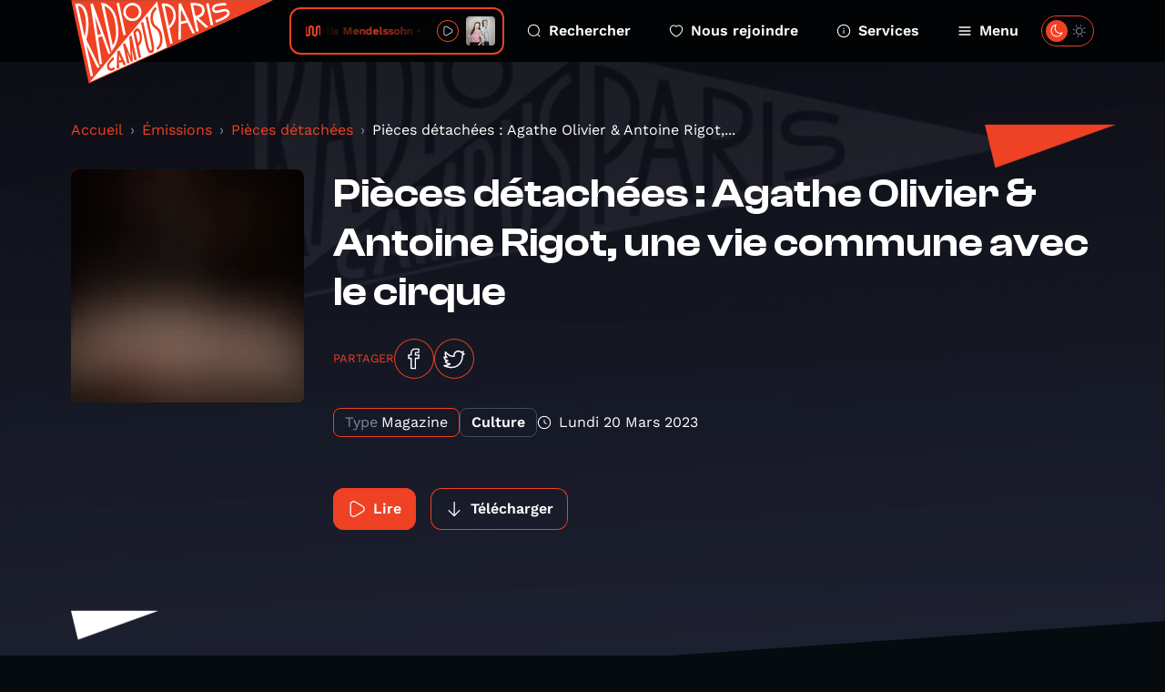

--- FILE ---
content_type: text/html; charset=UTF-8
request_url: https://www.radiocampusparis.org/emission/N6-pieces-detachees/28Dj-pieces-detachees-agathe-olivier-antoine-rigot-une-vie-commune-avec-le-cirque?page=27
body_size: 13639
content:
<!DOCTYPE html>
<html lang="fr">
<head>
    <meta charset="utf-8">
    <meta name="viewport" content="width=device-width, initial-scale=1">
    <link rel="stylesheet" href="https://rsms.me/inter/inter.css">
    <title>Pièces détachées - Radio Campus Paris</title>
<meta name="description" content="Radio Campus Paris est la radio associative et locale des étudiants et des jeunes franciliens. Pointue en musique et passionnée en paroles, elles s&#039;intéresse à tout, à l&#039;image des esprits curieux et indépendants.">
<meta property="og:title" content="Pièces détachées : Agathe Olivier &amp; Antoine Rigot,...">
<meta property="og:description" content="Quelle place tenir dans le monde lorsque l’on est frondeur rêveur de grand chemin, pauvre, fou, handicapé, très très âgé ou en minorité ?  
Les artistes rencontrés ici, eux ne tiennent pas en place, se « dé…placent » d’un rôle à l’autre. Une invitation à explorer le monde de la création et à questionner notre place dans ce rapport au vivant. Cette itinérance sera peut-être aussi le prétexte de s’inventer libre. 

    
        
        
    


    Entretien
    
Enregistré le 13 mars 2023 
Nous sommes reçu·e·s, au domicile d’Agathe Olivier et Antoine Rigot, les chef·fe·s d’orchestre de la compagnie Les colporteurs qui présente, en ce moment, à l’espace Chapiteaux de La Villette (Paris), son spectacle Cœurs Sauvages. 
Il y reste visible jusqu’au 3 avril 

    En Chroniques
    

    Fin de partie
    

    
        
        
    

Mise en scène de Jacques Ozinski. Texte de Samuel Beckett 
Avec Denis Lavant, Frédéric Leidgens, Claudine Delvaux et Peter Bonke 
Au Théâtre de l’atelier, Paris 
jusqu’au 16 avril 

    House
    

    
        
        
    

texte et mise en scène Amos Gitaï 
avec Bahira Ablassi, Dima Bawab, Benedict Flinn, Irène Jacob, Alexey Kochetkov, Micha Lescot, Pini Mittelman, Kioomars Musayyebi, Menashe Noy, Laurence Pouderoux, Minas Qarawany, Atallah Tannous, Richard Wilberforce 
Au théâtre de la Colline, Paris 
jusqu’au 13 avril 

    La Langue des cygnes
    

    
        
        
    

Spectacle de la compagnie Graine de vie. 
Vu au Théâtre Mouffertard, Paris 
Pas de date francilienne pour le moment 

    Capsule
    

    Instant T
    

    
        
        
    

Mise en scène : Maïa Girard. Texte de Géraldine Lefeuvre 
Avec : Antonin Dalvy, Dimitri Hildebert, Géraldine Lefeuvre 
Au Théâtre Darius Milhaud, Paris 
Mercredis 7, 14 et lundis 12, 19 juin 

    Musiques
    
Deux extraits de la musique du spectacle Cœurs Sauvages de la Compagnie Les colporteurs 
Germaine - Thomas Fersen 
">
<meta property="og:image" content="https://radio-campus-paris.alticdn.com/assets/images/podcasts/podcasts-logo-kNjYJEuaa1.jpg">


<script type="application/ld+json">{"@context":"https://schema.org","@type":"WebPage","name":"Radio Campus Paris","description":"Radio Campus Paris est la radio associative et locale des étudiants et des jeunes franciliens. Pointue en musique et passionnée en paroles, elles s&#039;intéresse à tout, à l&#039;image des esprits curieux et indépendants."}</script>
    <meta name="csrf-token" content="wQC5Qa0dJgQQUNmVzx4iW6svvB9jM4IGnQ5vgh9C" />
    <link rel="icon" href="/favicon.svg" sizes="any" type="image/svg+xml"/>
    <link rel="stylesheet" href="/css/public.css?id=c55446a3b9124267471af572660ae5d7"/>
    <style >[wire\:loading], [wire\:loading\.delay], [wire\:loading\.inline-block], [wire\:loading\.inline], [wire\:loading\.block], [wire\:loading\.flex], [wire\:loading\.table], [wire\:loading\.grid], [wire\:loading\.inline-flex] {display: none;}[wire\:loading\.delay\.shortest], [wire\:loading\.delay\.shorter], [wire\:loading\.delay\.short], [wire\:loading\.delay\.long], [wire\:loading\.delay\.longer], [wire\:loading\.delay\.longest] {display:none;}[wire\:offline] {display: none;}[wire\:dirty]:not(textarea):not(input):not(select) {display: none;}input:-webkit-autofill, select:-webkit-autofill, textarea:-webkit-autofill {animation-duration: 50000s;animation-name: livewireautofill;}@keyframes livewireautofill { from {} }</style>
</head>
<body class="antialiased ">
        <div class="home-overlay-debug">
    </div>
    <div class="accessibility-helper">
        <a class="accessibility-helper__banner" href="#content" tabindex="0">Passer directement au contenu
            principal</a>
    </div>
    <header class="header">
    <div class="container">
        <div class="header__inner">
            <a href="https://www.radiocampusparis.org" class="header__logo">
                <svg class="sprite-svg " >
    <use xlink:href="https://www.radiocampusparis.org/sprites/public.svg#logo"/>
</svg>
            </a>
            <div class="header__player">
                <div class="live-minimal-player js-broadcast-live-cover  js-tippy-main-player-metas" data-initial-content="&lt;div class=&quot;player-metas&quot;&gt;
    &lt;div class=&quot;player-metas__cover&quot;
         style=&quot;background-image: url(&#039;https://i.scdn.co/image/ab67616d0000b273aa9c5ff0b1fd6f90799029f9&#039;);&quot;&gt;&lt;/div&gt;
    &lt;div class=&quot;player-metas-content&quot;&gt;
        &lt;div class=&quot;player-metas__title&quot;&gt;
            Song Without Words, Op. 109
        &lt;/div&gt;
                    &lt;div class=&quot;player-metas__artist&quot;&gt;
                Felix Mendelssohn
            &lt;/div&gt;
                            &lt;div class=&quot;player-metas__info&quot;&gt;
                Songs of Comfort and Hope
            &lt;/div&gt;
                                    &lt;div class=&quot;player-metas__spotify&quot;&gt;
                &lt;a href=&quot;https://open.spotify.com/track/0eCmBL8U5JRy1QqoPxk73x&quot; class=&quot;player-metas__spotify__link&quot; target=&quot;_blank&quot;&gt;
                    &lt;svg class=&quot;sprite-svg &quot; &gt;
    &lt;use xlink:href=&quot;https://www.radiocampusparis.org/sprites/public.svg#i-spotify&quot;/&gt;
&lt;/svg&gt;
                    Ouvrir dans Spotify&lt;/a&gt;
            &lt;/div&gt;
            &lt;/div&gt;
&lt;/div&gt;
" data-tippy-placement="bottom" >
    <div class="live-minimal-player__title">
        <div class="audio-wave">
    <svg class="sprite-svg " >
    <use xlink:href="https://www.radiocampusparis.org/sprites/public.svg#wave-animation"/>
</svg>
</div>
        <div class="live-minimal-player__title__text">
            <div class="text-rolling">
                <div class="text-rolling__text">
                    <span class="js-minimal-player-title">
                        Felix Mendelssohn • Song Without Words, Op. 109
                    </span>
                </div>
            </div>
        </div>
    </div>
    <div class="live-minimal-player__controls player-statut">
        <div class="state-play">
            <button class="button-icon button-icon--theme-radio button-icon--size-small button-icon--style-default js-play-live">
        <svg class="sprite-svg " >
    <use xlink:href="https://www.radiocampusparis.org/sprites/public.svg#i-play"/>
</svg>
    </button>
        </div>
        <div class="state-pause">
            <button class="button-icon button-icon--theme-radio button-icon--size-small button-icon--style-default js-stop-live">
        <svg class="sprite-svg " >
    <use xlink:href="https://www.radiocampusparis.org/sprites/public.svg#i-stop"/>
</svg>
    </button>
        </div>
        <div class="state-loading">
            <div class="loader loader--small"></div>
        </div>
    </div>
        <div class="live-minimal-player__cover">
        <img
        srcset="https://img.alticdn.com/S-whohsEZ1_lnJ8uqxdy1xj7o2JSALypKnVqvkSBz9I/dpr:1/q:90/w:32/h:32/aHR0cHM6Ly9pLnNj/ZG4uY28vaW1hZ2Uv/YWI2NzYxNmQwMDAw/YjI3M2FhOWM1ZmYw/YjFmZDZmOTA3OTkw/MjlmOQ 1x, https://img.alticdn.com/tKGKHqJbhYHIjFtDqZGUVKv-1i5FXDnPbMtcLMKxBbY/dpr:2/q:90/w:32/h:32/aHR0cHM6Ly9pLnNj/ZG4uY28vaW1hZ2Uv/YWI2NzYxNmQwMDAw/YjI3M2FhOWM1ZmYw/YjFmZDZmOTA3OTkw/MjlmOQ 2x, https://img.alticdn.com/xl_m5ssnUPB_bIvk_AAPTaZtiZ-gX_vuaZhoLbcsxjc/dpr:3/q:90/w:32/h:32/aHR0cHM6Ly9pLnNj/ZG4uY28vaW1hZ2Uv/YWI2NzYxNmQwMDAw/YjI3M2FhOWM1ZmYw/YjFmZDZmOTA3OTkw/MjlmOQ 3x"
        src="https://img.alticdn.com/tKGKHqJbhYHIjFtDqZGUVKv-1i5FXDnPbMtcLMKxBbY/dpr:2/q:90/w:32/h:32/aHR0cHM6Ly9pLnNj/ZG4uY28vaW1hZ2Uv/YWI2NzYxNmQwMDAw/YjI3M2FhOWM1ZmYw/YjFmZDZmOTA3OTkw/MjlmOQ" class="js-broadcast-live-cover-img" alt="Felix Mendelssohn • Song Without Words, Op. 109"
    />
    </div>
</div>
            </div>
            <div class="header__navigation">
                <a class="header__navigation__item" href="https://www.radiocampusparis.org/recherche">
                    <svg class="sprite-svg " >
    <use xlink:href="https://www.radiocampusparis.org/sprites/public.svg#i-search"/>
</svg>
                    Rechercher
                </a>
                <a class="header__navigation__item" href="https://www.radiocampusparis.org/page/nous-rejoindre.html">
                    <svg class="sprite-svg " >
    <use xlink:href="https://www.radiocampusparis.org/sprites/public.svg#i-heart"/>
</svg>
                    Nous rejoindre
                </a>
                <a class="header__navigation__item" href="https://www.radiocampusparis.org/page/nous-rejoindre.html">
                    <svg class="sprite-svg " >
    <use xlink:href="https://www.radiocampusparis.org/sprites/public.svg#i-alert-info"/>
</svg>
                    Services
                </a>
                <button type="button" class="header__navigation__item header__navigation__item--menu js-toggle-menu">
                    <span class="header__navigation__item__icon-switch">
                        <svg class="sprite-svg " >
    <use xlink:href="https://www.radiocampusparis.org/sprites/public.svg#i-menu"/>
</svg>
                        <svg class="sprite-svg last" >
    <use xlink:href="https://www.radiocampusparis.org/sprites/public.svg#i-cross"/>
</svg>
                    </span>
                    Menu
                </button>
            </div>
            <div class="header__theme-switch cache__theme-switch">
                <div wire:id="bEMQtDcu6kSOhQRW9waj" wire:initial-data="{&quot;fingerprint&quot;:{&quot;id&quot;:&quot;bEMQtDcu6kSOhQRW9waj&quot;,&quot;name&quot;:&quot;theme-switch&quot;,&quot;locale&quot;:&quot;fr&quot;,&quot;path&quot;:&quot;emission\/N6-pieces-detachees\/28Dj-pieces-detachees-agathe-olivier-antoine-rigot-une-vie-commune-avec-le-cirque&quot;,&quot;method&quot;:&quot;GET&quot;,&quot;v&quot;:&quot;acj&quot;},&quot;effects&quot;:{&quot;listeners&quot;:[&quot;colorSchemeUpdated&quot;]},&quot;serverMemo&quot;:{&quot;children&quot;:[],&quot;errors&quot;:[],&quot;htmlHash&quot;:&quot;18ca514c&quot;,&quot;data&quot;:{&quot;status&quot;:false,&quot;componentId&quot;:&quot;69776552dbec9&quot;},&quot;dataMeta&quot;:[],&quot;checksum&quot;:&quot;ddf73296176c1e87865260ea458b05d81eb8ff0e9644b21893882d2567e30b0e&quot;}}" class="theme-switch">
    <label>
        <input class="toggle-checkbox js-theme-checkbox" wire:model="status" type='checkbox'></input>
        <div class='toggle-slot'>
            <div class='sun-icon-wrapper'>
                <svg class="sprite-svg theme-switch__dark-mode-icon" >
    <use xlink:href="https://www.radiocampusparis.org/sprites/public.svg#i-light-mode"/>
</svg>
            </div>
            <div class='toggle-button'>
                <svg class="sprite-svg theme-switch__light-mode-icon" >
    <use xlink:href="https://www.radiocampusparis.org/sprites/public.svg#i-dark-mode"/>
</svg>
                <svg class="sprite-svg theme-switch__dark-mode-icon" >
    <use xlink:href="https://www.radiocampusparis.org/sprites/public.svg#i-light-mode"/>
</svg>
            </div>
            <div class='moon-icon-wrapper'>
                <svg class="sprite-svg theme-switch__light-mode-icon" >
    <use xlink:href="https://www.radiocampusparis.org/sprites/public.svg#i-dark-mode"/>
</svg>
            </div>
        </div>
    </label>
</div>

<!-- Livewire Component wire-end:bEMQtDcu6kSOhQRW9waj -->            </div>
        </div>
    </div>
</header>
    <div class="primary-menu" id="primary-menu" tabindex="-1">
    <div class="primary-menu__backdrop js-close-menu"></div>
    <div class="primary-menu__content">
        <div class="container">
            <div class="primary-menu__player">
                <div class="live-minimal-player js-broadcast-live-cover  live-minimal-player--heavy  js-tippy-main-player-metas" data-initial-content="&lt;div class=&quot;player-metas&quot;&gt;
    &lt;div class=&quot;player-metas__cover&quot;
         style=&quot;background-image: url(&#039;https://i.scdn.co/image/ab67616d0000b273aa9c5ff0b1fd6f90799029f9&#039;);&quot;&gt;&lt;/div&gt;
    &lt;div class=&quot;player-metas-content&quot;&gt;
        &lt;div class=&quot;player-metas__title&quot;&gt;
            Song Without Words, Op. 109
        &lt;/div&gt;
                    &lt;div class=&quot;player-metas__artist&quot;&gt;
                Felix Mendelssohn
            &lt;/div&gt;
                            &lt;div class=&quot;player-metas__info&quot;&gt;
                Songs of Comfort and Hope
            &lt;/div&gt;
                                    &lt;div class=&quot;player-metas__spotify&quot;&gt;
                &lt;a href=&quot;https://open.spotify.com/track/0eCmBL8U5JRy1QqoPxk73x&quot; class=&quot;player-metas__spotify__link&quot; target=&quot;_blank&quot;&gt;
                    &lt;svg class=&quot;sprite-svg &quot; &gt;
    &lt;use xlink:href=&quot;https://www.radiocampusparis.org/sprites/public.svg#i-spotify&quot;/&gt;
&lt;/svg&gt;
                    Ouvrir dans Spotify&lt;/a&gt;
            &lt;/div&gt;
            &lt;/div&gt;
&lt;/div&gt;
" data-tippy-placement="bottom" >
    <div class="live-minimal-player__title">
        <div class="audio-wave">
    <svg class="sprite-svg " >
    <use xlink:href="https://www.radiocampusparis.org/sprites/public.svg#wave-animation"/>
</svg>
</div>
        <div class="live-minimal-player__title__text">
            <div class="text-rolling">
                <div class="text-rolling__text">
                    <span class="js-minimal-player-title">
                        Felix Mendelssohn • Song Without Words, Op. 109
                    </span>
                </div>
            </div>
        </div>
    </div>
    <div class="live-minimal-player__controls player-statut">
        <div class="state-play">
            <button class="button-icon button-icon--theme-radio button-icon--size-small button-icon--style-default js-play-live">
        <svg class="sprite-svg " >
    <use xlink:href="https://www.radiocampusparis.org/sprites/public.svg#i-play"/>
</svg>
    </button>
        </div>
        <div class="state-pause">
            <button class="button-icon button-icon--theme-radio button-icon--size-small button-icon--style-default js-stop-live">
        <svg class="sprite-svg " >
    <use xlink:href="https://www.radiocampusparis.org/sprites/public.svg#i-stop"/>
</svg>
    </button>
        </div>
        <div class="state-loading">
            <div class="loader loader--small"></div>
        </div>
    </div>
        <div class="live-minimal-player__cover">
        <img
        srcset="https://img.alticdn.com/S-whohsEZ1_lnJ8uqxdy1xj7o2JSALypKnVqvkSBz9I/dpr:1/q:90/w:32/h:32/aHR0cHM6Ly9pLnNj/ZG4uY28vaW1hZ2Uv/YWI2NzYxNmQwMDAw/YjI3M2FhOWM1ZmYw/YjFmZDZmOTA3OTkw/MjlmOQ 1x, https://img.alticdn.com/tKGKHqJbhYHIjFtDqZGUVKv-1i5FXDnPbMtcLMKxBbY/dpr:2/q:90/w:32/h:32/aHR0cHM6Ly9pLnNj/ZG4uY28vaW1hZ2Uv/YWI2NzYxNmQwMDAw/YjI3M2FhOWM1ZmYw/YjFmZDZmOTA3OTkw/MjlmOQ 2x, https://img.alticdn.com/xl_m5ssnUPB_bIvk_AAPTaZtiZ-gX_vuaZhoLbcsxjc/dpr:3/q:90/w:32/h:32/aHR0cHM6Ly9pLnNj/ZG4uY28vaW1hZ2Uv/YWI2NzYxNmQwMDAw/YjI3M2FhOWM1ZmYw/YjFmZDZmOTA3OTkw/MjlmOQ 3x"
        src="https://img.alticdn.com/tKGKHqJbhYHIjFtDqZGUVKv-1i5FXDnPbMtcLMKxBbY/dpr:2/q:90/w:32/h:32/aHR0cHM6Ly9pLnNj/ZG4uY28vaW1hZ2Uv/YWI2NzYxNmQwMDAw/YjI3M2FhOWM1ZmYw/YjFmZDZmOTA3OTkw/MjlmOQ" class="js-broadcast-live-cover-img" alt="Felix Mendelssohn • Song Without Words, Op. 109"
    />
    </div>
</div>
            </div>
            <div class="primary-menu__mobile-controls">
                <div class="primary-menu__mobile-controls__item">
                    <div class="primary-menu__mobile-controls__item__icon">
                        <svg class="sprite-svg " >
    <use xlink:href="https://www.radiocampusparis.org/sprites/public.svg#i-search"/>
</svg>
                    </div>
                    <div class="primary-menu__mobile-controls__item__text">
                        <a class="heading heading--style-heavy heading--level-5 heading--color-default" href="https://www.radiocampusparis.org/recherche">
    Rechercher
</a>
                    </div>
                </div>
                <div class="primary-menu__mobile-controls__item">
                    <div class="primary-menu__mobile-controls__item__icon">
                        <svg class="sprite-svg " >
    <use xlink:href="https://www.radiocampusparis.org/sprites/public.svg#i-heart"/>
</svg>
                    </div>
                    <div class="primary-menu__mobile-controls__item__text">
                        <a class="heading heading--style-heavy heading--level-5 heading--color-default" href="https://www.radiocampusparis.org/page/nous-rejoindre.html">
    Nous rejoindre
</a>
                    </div>
                </div>
                <label class="primary-menu__mobile-controls__item">
                    <div class="primary-menu__mobile-controls__item__icon">
                        <svg class="sprite-svg " >
    <use xlink:href="https://www.radiocampusparis.org/sprites/public.svg#i-dark-mode"/>
</svg>
                    </div>
                    <div class="primary-menu__mobile-controls__item__text">
                        <div class="heading heading--style-heavy heading--level-5 heading--color-default">
    Dark mode
</div>
                    </div>
                    <div class="primary-menu__mobile-controls__item__control cache__theme-switch">
                        <div wire:id="6W7jDh2KcGFyAYYpfmgc" wire:initial-data="{&quot;fingerprint&quot;:{&quot;id&quot;:&quot;6W7jDh2KcGFyAYYpfmgc&quot;,&quot;name&quot;:&quot;theme-switch&quot;,&quot;locale&quot;:&quot;fr&quot;,&quot;path&quot;:&quot;emission\/N6-pieces-detachees\/28Dj-pieces-detachees-agathe-olivier-antoine-rigot-une-vie-commune-avec-le-cirque&quot;,&quot;method&quot;:&quot;GET&quot;,&quot;v&quot;:&quot;acj&quot;},&quot;effects&quot;:{&quot;listeners&quot;:[&quot;colorSchemeUpdated&quot;]},&quot;serverMemo&quot;:{&quot;children&quot;:[],&quot;errors&quot;:[],&quot;htmlHash&quot;:&quot;18ca514c&quot;,&quot;data&quot;:{&quot;status&quot;:false,&quot;componentId&quot;:&quot;69776552dc649&quot;},&quot;dataMeta&quot;:[],&quot;checksum&quot;:&quot;81ba3ea6113277e9d3865ff3e2462a071cae3f3c6df000e25f57d85b25929128&quot;}}" class="theme-switch">
    <label>
        <input class="toggle-checkbox js-theme-checkbox" wire:model="status" type='checkbox'></input>
        <div class='toggle-slot'>
            <div class='sun-icon-wrapper'>
                <svg class="sprite-svg theme-switch__dark-mode-icon" >
    <use xlink:href="https://www.radiocampusparis.org/sprites/public.svg#i-light-mode"/>
</svg>
            </div>
            <div class='toggle-button'>
                <svg class="sprite-svg theme-switch__light-mode-icon" >
    <use xlink:href="https://www.radiocampusparis.org/sprites/public.svg#i-dark-mode"/>
</svg>
                <svg class="sprite-svg theme-switch__dark-mode-icon" >
    <use xlink:href="https://www.radiocampusparis.org/sprites/public.svg#i-light-mode"/>
</svg>
            </div>
            <div class='moon-icon-wrapper'>
                <svg class="sprite-svg theme-switch__light-mode-icon" >
    <use xlink:href="https://www.radiocampusparis.org/sprites/public.svg#i-dark-mode"/>
</svg>
            </div>
        </div>
    </label>
</div>

<!-- Livewire Component wire-end:6W7jDh2KcGFyAYYpfmgc -->                    </div>
                </label>
            </div>
            <div class="primary-menu__navigation">
                <div class="primary-menu__navigation__section">
                    <div class="primary-menu__navigation__section__title">
                        <div class="heading heading--style-heavy heading--level-4 heading--color-primary">
    Émissions
</div>
                    </div>
                    <a href="https://www.radiocampusparis.org/emissions" class="primary-menu__navigation__section__item">
                        Toutes nos émissions
                        <svg class="sprite-svg " >
    <use xlink:href="https://www.radiocampusparis.org/sprites/public.svg#i-arrow-right"/>
</svg>
                    </a>
                                            <a href="https://www.radiocampusparis.org/emission/y7-la-matinale-de-19h" class="primary-menu__navigation__section__item">
                            La Matinale de 19h
                            <svg class="sprite-svg " >
    <use xlink:href="https://www.radiocampusparis.org/sprites/public.svg#i-arrow-right"/>
</svg>
                        </a>
                                        <a href="https://www.radiocampusparis.org/grille-des-programmes" class="primary-menu__navigation__section__item">
                        Grille des programmes
                        <svg class="sprite-svg " >
    <use xlink:href="https://www.radiocampusparis.org/sprites/public.svg#i-arrow-right"/>
</svg>
                    </a>
                    <a href="https://www.radiocampusparis.org/c-etait-quoi-ce-titre" class="primary-menu__navigation__section__item">
                        C’était quoi ce morceau ?
                        <svg class="sprite-svg " >
    <use xlink:href="https://www.radiocampusparis.org/sprites/public.svg#i-arrow-right"/>
</svg>
                    </a>
                </div>
                <div class="primary-menu__navigation__section">
                    <div class="primary-menu__navigation__section__title">
                        <div class="heading heading--style-heavy heading--level-4 heading--color-primary">
    À propos
</div>
                    </div>
                    <a href="https://www.radiocampusparis.org/page/qui-sommes-nous.html"
                       class="primary-menu__navigation__section__item">
                        Qui sommes-nous ?
                        <svg class="sprite-svg " >
    <use xlink:href="https://www.radiocampusparis.org/sprites/public.svg#i-arrow-right"/>
</svg>
                    </a>
                    <a href="https://www.radiocampusparis.org/page/initiation-a-la-radio.html"
                       class="primary-menu__navigation__section__item">
                        S'initier à la radio
                        <svg class="sprite-svg " >
    <use xlink:href="https://www.radiocampusparis.org/sprites/public.svg#i-arrow-right"/>
</svg>
                    </a>
                    <a href="https://www.radiocampusparis.org/page/organiser-un-atelier.html"
                       class="primary-menu__navigation__section__item">
                        Organiser un atelier
                        <svg class="sprite-svg " >
    <use xlink:href="https://www.radiocampusparis.org/sprites/public.svg#i-arrow-right"/>
</svg>
                    </a>
                </div>
                <div class="primary-menu__navigation__section">
                    <div class="primary-menu__navigation__section__title">
                        <div class="heading heading--style-heavy heading--level-4 heading--color-primary">
    Actualités
</div>
                    </div>
                    <a href="https://www.radiocampusparis.org/actualites" class="primary-menu__navigation__section__item">
                        Toutes les actus
                        <svg class="sprite-svg " >
    <use xlink:href="https://www.radiocampusparis.org/sprites/public.svg#i-arrow-right"/>
</svg>
                    </a>
                    <a href="https://www.radiocampusparis.org/actualites/playlist" class="primary-menu__navigation__section__item">
                        Nos playlists
                        <svg class="sprite-svg " >
    <use xlink:href="https://www.radiocampusparis.org/sprites/public.svg#i-arrow-right"/>
</svg>
                    </a>
                    <a href="/paris#hors-les-murs" class="primary-menu__navigation__section__item">
                        Nos derniers hors-les-murs
                        <svg class="sprite-svg " >
    <use xlink:href="https://www.radiocampusparis.org/sprites/public.svg#i-arrow-right"/>
</svg>
                    </a>
                </div>
            </div>
            <div class="primary-menu__sections">
                <div class="section-hero-minimal">
    <div class="section-hero-minimal__background"></div>
    <div class="section-hero-minimal__content">
        <div class="accent-mark accent-mark--theme-radio accent-mark--size-medium">
            <div class="accent-mark__first-line">
            <span class="accent-mark__asterisk">*</span>
            <span>ra</span>
        </div>
        <div class="accent-mark__second-line"><span>dio</span></div>
    </div>
        <a class="button button--fill-outline button--theme-radio section-hero-minimal__button" href="https://www.radiocampusparis.org/radio">
        <span class="button__text">Voir tout</span>
            <svg class="sprite-svg button__icon button__icon--right" >
    <use xlink:href="https://www.radiocampusparis.org/sprites/public.svg#i-arrow-right"/>
</svg>
    </a>
    </div>
</div>
                <div class="section-hero-minimal">
    <div class="section-hero-minimal__background"></div>
    <div class="section-hero-minimal__content">
        <div class="accent-mark accent-mark--theme-campus accent-mark--size-medium">
            <div class="accent-mark__first-line">
            <span class="accent-mark__asterisk">*</span>
            <span>cam</span>
        </div>
        <div class="accent-mark__second-line">
            <span>
                pus
            </span>
        </div>
    </div>
        <a class="button button--fill-outline button--theme-campus section-hero-minimal__button" href="https://www.radiocampusparis.org/campus">
        <span class="button__text">Voir tout</span>
            <svg class="sprite-svg button__icon button__icon--right" >
    <use xlink:href="https://www.radiocampusparis.org/sprites/public.svg#i-arrow-right"/>
</svg>
    </a>
    </div>
</div>
                <div class="section-hero-minimal">
    <div class="section-hero-minimal__background"></div>
    <div class="section-hero-minimal__content">
        <div class="accent-mark accent-mark--theme-paris accent-mark--size-medium">
            <div class="accent-mark__first-line">
            <span class="accent-mark__asterisk">*</span>
            <span>pa</span>
        </div>
        <div class="accent-mark__second-line"><span>ris</span></div>
    </div>
        <a class="button button--fill-outline button--theme-paris section-hero-minimal__button" href="https://www.radiocampusparis.org/paris">
        <span class="button__text">Voir tout</span>
            <svg class="sprite-svg button__icon button__icon--right" >
    <use xlink:href="https://www.radiocampusparis.org/sprites/public.svg#i-arrow-right"/>
</svg>
    </a>
    </div>
</div>
            </div>
        </div>
        <button class="primary-menu__close js-close-menu" aria-describedby="Fermer le menu de navigation">
            Fermer le menu
        </button>
    </div>
</div>
    <main class="main-content" id="content">
            <div class="page-episode">
        <div class="page-hero page-hero--default page-hero--page-section">
    <div class="page-hero__background">
        <img
        srcset="https://img.alticdn.com/r_yekOBTVbIOrooByO7xZ12sVgJnPggLU6ws4J0dtGo/dpr:1/q:90/w:1920/h:818/aHR0cHM6Ly93d3cu/cmFkaW9jYW1wdXNw/YXJpcy5vcmcvYXNz/ZXRzL2RlZmF1bHRz/L2NvdmVyLWRlZmF1/bHQucG5n 1x, https://img.alticdn.com/dwmxlJRvzGuPw_6sdmwcha2ZyBgo4TKvOsAg47Ha-s4/dpr:2/q:90/w:1920/h:818/aHR0cHM6Ly93d3cu/cmFkaW9jYW1wdXNw/YXJpcy5vcmcvYXNz/ZXRzL2RlZmF1bHRz/L2NvdmVyLWRlZmF1/bHQucG5n 2x, https://img.alticdn.com/yypG9i84D64m3mw4cP6Osw1DmOMqB1pllm22I1j3H9M/dpr:3/q:90/w:1920/h:818/aHR0cHM6Ly93d3cu/cmFkaW9jYW1wdXNw/YXJpcy5vcmcvYXNz/ZXRzL2RlZmF1bHRz/L2NvdmVyLWRlZmF1/bHQucG5n 3x"
        src="https://img.alticdn.com/dwmxlJRvzGuPw_6sdmwcha2ZyBgo4TKvOsAg47Ha-s4/dpr:2/q:90/w:1920/h:818/aHR0cHM6Ly93d3cu/cmFkaW9jYW1wdXNw/YXJpcy5vcmcvYXNz/ZXRzL2RlZmF1bHRz/L2NvdmVyLWRlZmF1/bHQucG5n" class="page-hero__background-filled"
    />
    </div>
    <div class="container ">
        <div class="page-hero__content">
                                                    <div class="page-hero__triangle page-hero__triangle--left"></div>
                <div class="page-hero__triangle page-hero__triangle--right"></div>
                        <div class="page-episode__breadcrumb">
                <nav aria-label="breadcrumb">
        <ol class="breadcrumb">
            
                                    <li class="breadcrumb-item"><a href="https://www.radiocampusparis.org">Accueil</a></li>
                
            
                                    <li class="breadcrumb-item"><a href="https://www.radiocampusparis.org/emissions">Émissions</a></li>
                
            
                                    <li class="breadcrumb-item"><a href="https://www.radiocampusparis.org/emission/N6-pieces-detachees">Pièces détachées</a></li>
                
            
                                    <li class="breadcrumb-item active" aria-current="page">Pièces détachées : Agathe Olivier &amp; Antoine Rigot,...</li>
                
                    </ol>
    </nav>

            </div>
            <div>
    <div class="program-hero">
        <div class="program-hero__cover">
            <img
        srcset="https://img.alticdn.com/AIYO-FiQJNWI9ea2GbDp2JiR4DXgvaay0_BLEqbBxeE/dpr:1/q:90/w:256/h:256/bl:20/aHR0cHM6Ly9yYWRp/by1jYW1wdXMtcGFy/aXMuYWx0aWNkbi5j/b20vYXNzZXRzL2lt/YWdlcy9wb2RjYXN0/cy9wb2RjYXN0cy1s/b2dvLWtOallKRXVh/YTEuanBn 1x, https://img.alticdn.com/K0f9kIs90zlrCG2WxiQPbyuaYBAo8o_L8Y1obkMajAY/dpr:2/q:90/w:256/h:256/bl:20/aHR0cHM6Ly9yYWRp/by1jYW1wdXMtcGFy/aXMuYWx0aWNkbi5j/b20vYXNzZXRzL2lt/YWdlcy9wb2RjYXN0/cy9wb2RjYXN0cy1s/b2dvLWtOallKRXVh/YTEuanBn 2x, https://img.alticdn.com/bWsFI-pKcZX536teeYCJw0GiykL-2gSBKcPO66ePoD8/dpr:3/q:90/w:256/h:256/bl:20/aHR0cHM6Ly9yYWRp/by1jYW1wdXMtcGFy/aXMuYWx0aWNkbi5j/b20vYXNzZXRzL2lt/YWdlcy9wb2RjYXN0/cy9wb2RjYXN0cy1s/b2dvLWtOallKRXVh/YTEuanBn 3x"
        src="https://img.alticdn.com/K0f9kIs90zlrCG2WxiQPbyuaYBAo8o_L8Y1obkMajAY/dpr:2/q:90/w:256/h:256/bl:20/aHR0cHM6Ly9yYWRp/by1jYW1wdXMtcGFy/aXMuYWx0aWNkbi5j/b20vYXNzZXRzL2lt/YWdlcy9wb2RjYXN0/cy9wb2RjYXN0cy1s/b2dvLWtOallKRXVh/YTEuanBn" alt="Pièces détachées : Agathe Olivier &amp; Antoine Rigot,..."
    />
        </div>
        <div class="program-hero__content">
            <div class="heading heading--style-heavy heading--level-3 heading--color-default">
    Pièces détachées : Agathe Olivier & Antoine Rigot, une vie commune avec le cirque
</div>
            <div class="socials-share">
    <p class="socials-share__title">Partager</p>
    <a class="button-icon button-icon--theme-radio button-icon--size-normal button-icon--style-default" href="https://www.facebook.com/sharer/sharer.php?u=https%3A%2F%2Fwww.radiocampusparis.org%2Femission%2FN6-pieces-detachees%2F28Dj-pieces-detachees-agathe-olivier-antoine-rigot-une-vie-commune-avec-le-cirque%3Fpage%3D27" target="_blank">
        <svg class="sprite-svg " >
    <use xlink:href="https://www.radiocampusparis.org/sprites/public.svg#i-facebook"/>
</svg>
    </a>
    <a class="button-icon button-icon--theme-radio button-icon--size-normal button-icon--style-default" href="https://twitter.com/intent/tweet?text=Pi%C3%A8ces+d%C3%A9tach%C3%A9es+%3A+Agathe+Olivier+%26+Antoine+Rigot%2C+une+vie+commune+avec+le+cirque%0Ahttps%3A%2F%2Fwww.radiocampusparis.org%2Femission%2FN6-pieces-detachees%2F28Dj-pieces-detachees-agathe-olivier-antoine-rigot-une-vie-commune-avec-le-cirque%3Fpage%3D27" target="_blank">
        <svg class="sprite-svg " >
    <use xlink:href="https://www.radiocampusparis.org/sprites/public.svg#i-twitter"/>
</svg>
    </a>
</div>

            <div class="program-hero__metas">
                <div class="tag ">
            <div class="tag__label">
            Type
        </div>
        <div class="tag__text">
        Magazine
    </div>
</div>
                                    <div class="tag  tag--alt ">
        <div class="tag__text">
        Culture
    </div>
</div>
                                <div class="program-hero__metas-date">
                    <svg class="sprite-svg " >
    <use xlink:href="https://www.radiocampusparis.org/sprites/public.svg#i-time"/>
</svg>
                    lundi 20 mars 2023
                </div>
            </div>

            <div class="program-hero__controls" data-media-id="10335"
                 data-media="{&quot;id&quot;:10335,&quot;path&quot;:&quot;https:\/\/radio-campus-paris.podcasts.another.cloud\/podcasts\/podcast-pieces-detachees-aga-bd8b3a0d.mp3&quot;,&quot;cover_image&quot;:&quot;https:\/\/radio-campus-paris.alticdn.com\/assets\/images\/podcasts\/podcasts-logo-kNjYJEuaa1.jpg&quot;,&quot;title&quot;:&quot;Pi\u00e8ces d\u00e9tach\u00e9es : Agathe Olivier &amp; Antoine Rigot,...&quot;,&quot;subtitle&quot;:&quot;Pi\u00e8ces d\u00e9tach\u00e9es&quot;,&quot;metas_html&quot;:&quot;&lt;div class=\&quot;player-metas\&quot;&gt;\n    &lt;div class=\&quot;player-metas__cover\&quot; style=\&quot;background-image: url(&#039;https:\/\/radio-campus-paris.alticdn.com\/assets\/images\/podcasts\/podcasts-logo-kNjYJEuaa1.jpg&#039;);\&quot;&gt;&lt;\/div&gt;\n    &lt;div class=\&quot;player-metas-content\&quot;&gt;\n        &lt;div class=\&quot;player-metas__title\&quot;&gt;\n            Pi\u00e8ces d\u00e9tach\u00e9es : Agathe Olivier &amp;amp; Anto...\n        &lt;\/div&gt;\n                &lt;div class=\&quot;player-metas__podcast-program\&quot;&gt;\n            &lt;div class=\&quot;player-metas__info\&quot;&gt;\n                Pi\u00e8ces d\u00e9tach\u00e9es\n            &lt;\/div&gt;\n            &lt;a class=\&quot;player-metas__program-link\&quot;\n               href=\&quot;https:\/\/www.radiocampusparis.org\/emission\/N6-pieces-detachees\/28Dj-pieces-detachees-agathe-olivier-antoine-rigot-une-vie-commune-avec-le-cirque\&quot;\n               class=\&quot;player-metas__program\&quot;&gt;\n                L&#039;\u00e9mission\n                &lt;svg class=\&quot;sprite-svg \&quot; &gt;\n    &lt;use xlink:href=\&quot;https:\/\/www.radiocampusparis.org\/sprites\/public.svg#i-arrow-right\&quot;\/&gt;\n&lt;\/svg&gt;\n            &lt;\/a&gt;\n        &lt;\/div&gt;\n\n    &lt;\/div&gt;\n&lt;\/div&gt;\n&quot;,&quot;stat_listen_url&quot;:&quot;https:\/\/www.radiocampusparis.org\/api\/podcast\/28Dj\/add-stat\/0&quot;}">
                <div class="program-hero__controls__actions">
                    <div class="episode-hero__controls">
                        <div class="js-play-control-state js-play-control-state--play">
                            <button class="button button--fill-filled button--theme-radio state-play js-play">
            <svg class="sprite-svg button__icon button__icon--left" >
    <use xlink:href="https://www.radiocampusparis.org/sprites/public.svg#i-play"/>
</svg>
        <span class="button__text">Lire</span>
    </button>
                            <button class="button button--fill-filled button--theme-radio state-pause js-pause">
            <svg class="sprite-svg button__icon button__icon--left" >
    <use xlink:href="https://www.radiocampusparis.org/sprites/public.svg#i-pause"/>
</svg>
        <span class="button__text">Pause</span>
    </button>
                        </div>
                        <a class="button button--fill-outline button--theme-radio" href="https://radio-campus-paris.s3.fr-par.scw.cloud/podcasts/podcast-pieces-detachees-aga-bd8b3a0d.mp3?response-content-type=application%2Foctet-stream&amp;response-content-disposition=attachment%3B%20filename%3D20032023-pieces-detachees-pieces-detachees-agathe-olivier-antoine-rigot.mp3&amp;X-Amz-Content-Sha256=UNSIGNED-PAYLOAD&amp;X-Amz-Algorithm=AWS4-HMAC-SHA256&amp;X-Amz-Credential=SCWDQ2MJYK23PE641E4K%2F20260126%2Ffr-par%2Fs3%2Faws4_request&amp;X-Amz-Date=20260126T130002Z&amp;X-Amz-SignedHeaders=host&amp;X-Amz-Expires=3600&amp;X-Amz-Signature=9775e0ad817e4fe4361f3473a0669c37a673d92476e461f3b6d5e17a13c1538f">
            <svg class="sprite-svg button__icon button__icon--left" >
    <use xlink:href="https://www.radiocampusparis.org/sprites/public.svg#i-arrow-down"/>
</svg>
        <span class="button__text">Télécharger</span>
    </a>
                    </div>
                </div>
                <div class="program-hero__controls__socials">
                </div>
            </div>
        </div>
    </div>
</div>
        </div>
    </div>
</div>

        <div class="container container--small">
                        <div class="page-episode__content">
                <div class="prose">
                                        <p>Quelle place tenir dans le monde lorsque l’on est frondeur rêveur de grand chemin, pauvre, fou, handicapé, très très âgé ou en minorité ?  </p>
<p>Les artistes rencontrés ici, eux ne tiennent pas en place, se « dé…placent » d’un rôle à l’autre. Une invitation à explorer le monde de la création et à questionner notre place dans ce rapport au vivant. Cette itinérance sera peut-être aussi le prétexte de s’inventer libre. </p>
<div class="content-figure">
    <figure>
        <img
        srcset="https://img.alticdn.com/ccnVoYta5VNo3HyQ1O0arnYJBe0FhpZtiVAtJgldQ5g/dpr:1/q:90/w:0/h:0/bl:20/aHR0cHM6Ly9yYWRp/by1jYW1wdXMtcGFy/aXMuczMuZnItcGFy/LnNjdy5jbG91ZC9p/bWFnZXMvY29udGVu/dHMvY29udGVudC01/OWE2ZmNhYy5qcGc 1x, https://img.alticdn.com/dWcaWn-OTOhCxaT-lbdrivILw7xL2BCJvTgmVt8527s/dpr:2/q:90/w:0/h:0/bl:20/aHR0cHM6Ly9yYWRp/by1jYW1wdXMtcGFy/aXMuczMuZnItcGFy/LnNjdy5jbG91ZC9p/bWFnZXMvY29udGVu/dHMvY29udGVudC01/OWE2ZmNhYy5qcGc 2x, https://img.alticdn.com/EzrVPv27l033SxAx7YRsyqdqcf9N_TAqz77_62tP8vk/dpr:3/q:90/w:0/h:0/bl:20/aHR0cHM6Ly9yYWRp/by1jYW1wdXMtcGFy/aXMuczMuZnItcGFy/LnNjdy5jbG91ZC9p/bWFnZXMvY29udGVu/dHMvY29udGVudC01/OWE2ZmNhYy5qcGc 3x"
        src="https://img.alticdn.com/dWcaWn-OTOhCxaT-lbdrivILw7xL2BCJvTgmVt8527s/dpr:2/q:90/w:0/h:0/bl:20/aHR0cHM6Ly9yYWRp/by1jYW1wdXMtcGFy/aXMuczMuZnItcGFy/LnNjdy5jbG91ZC9p/bWFnZXMvY29udGVu/dHMvY29udGVudC01/OWE2ZmNhYy5qcGc" alt=""
    />
        <figcaption>©Sébastien Armengol</figcaption>
    </figure>
</div>
<h2>
    Entretien
    </h2>
<p>Enregistré le 13 mars 2023 </p>
<p>Nous sommes reçu·e·s, au domicile d’<a href="https://www.lescolporteurs.com/fr/la-compagnie/#antoine-agathe" target="_blank" rel="noreferrer noopener">Agathe Olivier et Antoine Rigot</a>, les chef·fe·s d’orchestre de la compagnie <a href="https://www.lescolporteurs.com/fr/" target="_blank" rel="noreferrer noopener">Les colporteurs</a> qui présente, en ce moment, à l<a href="https://lavillette.com/tag/espace-chapiteaux_t106/1" target="_blank" rel="noreferrer noopener">’espace Chapiteaux de La Villette</a> (Paris), son spectacle <a href="https://www.lescolporteurs.com/fr/les-spectacles/19-coeurs-sauvages.htm" target="_blank" rel="noreferrer noopener">Cœurs Sauvages</a>. </p>
<p>Il y reste visible jusqu’au 3 avril </p>
<h2>
    En Chroniques
    </h2>
<h2>
    Fin de partie
    </h2>
<div class="content-figure">
    <figure>
        <img
        srcset="https://img.alticdn.com/NGvwkeEycbDh1w2ix_CShmy-XeXoXyKTZYw0AjBeXPc/dpr:1/q:90/w:0/h:0/bl:20/aHR0cHM6Ly9yYWRp/by1jYW1wdXMtcGFy/aXMuczMuZnItcGFy/LnNjdy5jbG91ZC9p/bWFnZXMvY29udGVu/dHMvY29udGVudC1k/MTNlNzVjZC5qcGc 1x, https://img.alticdn.com/e2TowkC24tP33PDoB5WvUlCLu69FMtzepjHBFS7ogTI/dpr:2/q:90/w:0/h:0/bl:20/aHR0cHM6Ly9yYWRp/by1jYW1wdXMtcGFy/aXMuczMuZnItcGFy/LnNjdy5jbG91ZC9p/bWFnZXMvY29udGVu/dHMvY29udGVudC1k/MTNlNzVjZC5qcGc 2x, https://img.alticdn.com/CrZMucnq9FxRUV-QnGEjSSsyj5BAGyUugERC2QQgTCg/dpr:3/q:90/w:0/h:0/bl:20/aHR0cHM6Ly9yYWRp/by1jYW1wdXMtcGFy/aXMuczMuZnItcGFy/LnNjdy5jbG91ZC9p/bWFnZXMvY29udGVu/dHMvY29udGVudC1k/MTNlNzVjZC5qcGc 3x"
        src="https://img.alticdn.com/e2TowkC24tP33PDoB5WvUlCLu69FMtzepjHBFS7ogTI/dpr:2/q:90/w:0/h:0/bl:20/aHR0cHM6Ly9yYWRp/by1jYW1wdXMtcGFy/aXMuczMuZnItcGFy/LnNjdy5jbG91ZC9p/bWFnZXMvY29udGVu/dHMvY29udGVudC1k/MTNlNzVjZC5qcGc" alt=""
    />
        <figcaption>© Théâtre de l'Atelier</figcaption>
    </figure>
</div>
<p>Mise en scène de <b>Jacques Ozinski</b>. Texte de <b>Samuel Beckett</b> </p>
<p>Avec <b>Denis Lavant, Frédéric Leidgens, Claudine Delvaux et Peter Bonke</b> </p>
<p>Au <a href="https://www.theatre-atelier.com/" target="_blank" rel="noreferrer noopener">Théâtre de l’atelier</a>, Paris </p>
<p>jusqu’au 16 avril </p>
<h2>
    House
    </h2>
<div class="content-figure">
    <figure>
        <img
        srcset="https://img.alticdn.com/wRT5_E68jCXTC_c-zxaxrzm7Jn9gpnwgodINv37OM-4/dpr:1/q:90/w:0/h:0/bl:20/aHR0cHM6Ly9yYWRp/by1jYW1wdXMtcGFy/aXMuczMuZnItcGFy/LnNjdy5jbG91ZC9p/bWFnZXMvY29udGVu/dHMvY29udGVudC01/N2RhNmQwMS5qcGc 1x, https://img.alticdn.com/a9exKUEBWTtLvPaL-9efWl4lSKkUctt2Ezicik-Z_CE/dpr:2/q:90/w:0/h:0/bl:20/aHR0cHM6Ly9yYWRp/by1jYW1wdXMtcGFy/aXMuczMuZnItcGFy/LnNjdy5jbG91ZC9p/bWFnZXMvY29udGVu/dHMvY29udGVudC01/N2RhNmQwMS5qcGc 2x, https://img.alticdn.com/f2g8fxgqn8_vHEGdTy7ig1ALIvnH_JVqBh57_CnzjZ4/dpr:3/q:90/w:0/h:0/bl:20/aHR0cHM6Ly9yYWRp/by1jYW1wdXMtcGFy/aXMuczMuZnItcGFy/LnNjdy5jbG91ZC9p/bWFnZXMvY29udGVu/dHMvY29udGVudC01/N2RhNmQwMS5qcGc 3x"
        src="https://img.alticdn.com/a9exKUEBWTtLvPaL-9efWl4lSKkUctt2Ezicik-Z_CE/dpr:2/q:90/w:0/h:0/bl:20/aHR0cHM6Ly9yYWRp/by1jYW1wdXMtcGFy/aXMuczMuZnItcGFy/LnNjdy5jbG91ZC9p/bWFnZXMvY29udGVu/dHMvY29udGVudC01/N2RhNmQwMS5qcGc" alt=""
    />
        <figcaption>© Simon Gosselin</figcaption>
    </figure>
</div>
<p>texte et mise en scène <b>Amos Gitaï</b> </p>
<p>avec <b>Bahira Ablassi, Dima Bawab, Benedict Flinn, Irène Jacob, Alexey Kochetkov, Micha Lescot, Pini Mittelman, Kioomars Musayyebi, Menashe Noy, Laurence Pouderoux, Minas Qarawany, Atallah Tannous, Richard Wilberforce</b> </p>
<p>Au <a href="https://www.colline.fr/" target="_blank" rel="noreferrer noopener">théâtre de la Colline</a>, Paris </p>
<p>jusqu’au 13 avril </p>
<h2>
    La Langue des cygnes
    </h2>
<div class="content-figure">
    <figure>
        <img
        srcset="https://img.alticdn.com/1My-FTO_XVXL2FdryFv_8hfbQZW4ML-y-Ef4etkBAC4/dpr:1/q:90/w:0/h:0/bl:20/aHR0cHM6Ly9yYWRp/by1jYW1wdXMtcGFy/aXMuczMuZnItcGFy/LnNjdy5jbG91ZC9p/bWFnZXMvY29udGVu/dHMvY29udGVudC0w/MmMwZGRmZi5qcGc 1x, https://img.alticdn.com/yzVmvxrsWI0RJrKLiVKitSU1osnOARastEG1vo_rR2M/dpr:2/q:90/w:0/h:0/bl:20/aHR0cHM6Ly9yYWRp/by1jYW1wdXMtcGFy/aXMuczMuZnItcGFy/LnNjdy5jbG91ZC9p/bWFnZXMvY29udGVu/dHMvY29udGVudC0w/MmMwZGRmZi5qcGc 2x, https://img.alticdn.com/vSjN12LzN6T8j0p4E-YiYhWWukap2fEcntkCyQplOJw/dpr:3/q:90/w:0/h:0/bl:20/aHR0cHM6Ly9yYWRp/by1jYW1wdXMtcGFy/aXMuczMuZnItcGFy/LnNjdy5jbG91ZC9p/bWFnZXMvY29udGVu/dHMvY29udGVudC0w/MmMwZGRmZi5qcGc 3x"
        src="https://img.alticdn.com/yzVmvxrsWI0RJrKLiVKitSU1osnOARastEG1vo_rR2M/dpr:2/q:90/w:0/h:0/bl:20/aHR0cHM6Ly9yYWRp/by1jYW1wdXMtcGFy/aXMuczMuZnItcGFy/LnNjdy5jbG91ZC9p/bWFnZXMvY29udGVu/dHMvY29udGVudC0w/MmMwZGRmZi5qcGc" alt=""
    />
        <figcaption>© Graine de vie</figcaption>
    </figure>
</div>
<p>Spectacle de la compagnie <a href="http://compagniegrainedevie.fr/" target="_blank" rel="noreferrer noopener"><b>Graine de vie</b></a>. </p>
<p>Vu au <a href="http://lemouffetard.com/" target="_blank" rel="noreferrer noopener">Théâtre Mouffertard</a>, Paris </p>
<p>Pas de date francilienne pour le moment </p>
<h2>
    Capsule
    </h2>
<h2>
    Instant T
    </h2>
<div class="content-figure">
    <figure>
        <img
        srcset="https://img.alticdn.com/_gX3EBbz-zkTJgE-1v8-7z6ZuYOSI5PagKGuGpHftVo/dpr:1/q:90/w:0/h:0/bl:20/aHR0cHM6Ly9yYWRp/by1jYW1wdXMtcGFy/aXMuczMuZnItcGFy/LnNjdy5jbG91ZC9p/bWFnZXMvY29udGVu/dHMvY29udGVudC0z/OWQ2ZDc2MC5qcGc 1x, https://img.alticdn.com/zUlOrTSrhXlaQ0YS4h03hDQMwIpBDd_hPuHiyBTRICg/dpr:2/q:90/w:0/h:0/bl:20/aHR0cHM6Ly9yYWRp/by1jYW1wdXMtcGFy/aXMuczMuZnItcGFy/LnNjdy5jbG91ZC9p/bWFnZXMvY29udGVu/dHMvY29udGVudC0z/OWQ2ZDc2MC5qcGc 2x, https://img.alticdn.com/WXdePGQ-CqfmHCbQ3ecRM-o-c_HdkQyIEz69ep9qKcw/dpr:3/q:90/w:0/h:0/bl:20/aHR0cHM6Ly9yYWRp/by1jYW1wdXMtcGFy/aXMuczMuZnItcGFy/LnNjdy5jbG91ZC9p/bWFnZXMvY29udGVu/dHMvY29udGVudC0z/OWQ2ZDc2MC5qcGc 3x"
        src="https://img.alticdn.com/zUlOrTSrhXlaQ0YS4h03hDQMwIpBDd_hPuHiyBTRICg/dpr:2/q:90/w:0/h:0/bl:20/aHR0cHM6Ly9yYWRp/by1jYW1wdXMtcGFy/aXMuczMuZnItcGFy/LnNjdy5jbG91ZC9p/bWFnZXMvY29udGVu/dHMvY29udGVudC0z/OWQ2ZDc2MC5qcGc" alt=""
    />
        <figcaption>© Compagnie 6et7</figcaption>
    </figure>
</div>
<p>Mise en scène : <b>Maïa Girard</b>. Texte de Géraldine Lefeuvre </p>
<p>Avec : <b>Antonin Dalvy, Dimitri Hildebert, Géraldine Lefeuvre</b> </p>
<p>Au <a href="https://www.theatredariusmilhaud.fr/" target="_blank" rel="noreferrer noopener">Théâtre Darius Milhaud</a>, Paris </p>
<p>Mercredis 7, 14 et lundis 12, 19 juin </p>
<h2>
    Musiques
    </h2>
<p>Deux extraits de la musique du spectacle Cœurs Sauvages de la Compagnie Les colporteurs </p>
<p>Germaine - Thomas Fersen </p>

                </div>
            </div>
        </div>
                    <div class="container">
                <div class="page-episode__last-episodes">
                    <div class="section-header section-header--background">
    <div class="section-header__title">
        <div class="heading heading--style-heavy heading--level-3 heading--color-default">
    Les derniers épisodes
</div>
    </div>
        </div>
                    <div class="page-episode__last-episodes-grid">
                                                    <div class="card-episode" data-media-id="2667"
     data-media="{&quot;id&quot;:2667,&quot;path&quot;:&quot;https:\/\/radio-campus-paris.podcasts.another.cloud\/podcasts\/podcast-pieces-detachees-de-26a24802.mp3&quot;,&quot;cover_image&quot;:&quot;https:\/\/radio-campus-paris.alticdn.com\/assets\/images\/podcasts\/podcasts-logo-6tEoQ0bxlA.jpg&quot;,&quot;title&quot;:&quot;Pi\u00e8ces D\u00e9tach\u00e9es : De l&#039;audace !&quot;,&quot;subtitle&quot;:&quot;Pi\u00e8ces d\u00e9tach\u00e9es&quot;,&quot;metas_html&quot;:&quot;&lt;div class=\&quot;player-metas\&quot;&gt;\n    &lt;div class=\&quot;player-metas__cover\&quot; style=\&quot;background-image: url(&#039;https:\/\/radio-campus-paris.alticdn.com\/assets\/images\/podcasts\/podcasts-logo-6tEoQ0bxlA.jpg&#039;);\&quot;&gt;&lt;\/div&gt;\n    &lt;div class=\&quot;player-metas-content\&quot;&gt;\n        &lt;div class=\&quot;player-metas__title\&quot;&gt;\n            Pi\u00e8ces D\u00e9tach\u00e9es : De l&amp;#039;audace !\n        &lt;\/div&gt;\n                &lt;div class=\&quot;player-metas__podcast-program\&quot;&gt;\n            &lt;div class=\&quot;player-metas__info\&quot;&gt;\n                Pi\u00e8ces d\u00e9tach\u00e9es\n            &lt;\/div&gt;\n            &lt;a class=\&quot;player-metas__program-link\&quot;\n               href=\&quot;https:\/\/www.radiocampusparis.org\/emission\/N6-pieces-detachees\/M8KP-pieces-detachees-de-laudace\&quot;\n               class=\&quot;player-metas__program\&quot;&gt;\n                L&#039;\u00e9mission\n                &lt;svg class=\&quot;sprite-svg \&quot; &gt;\n    &lt;use xlink:href=\&quot;https:\/\/www.radiocampusparis.org\/sprites\/public.svg#i-arrow-right\&quot;\/&gt;\n&lt;\/svg&gt;\n            &lt;\/a&gt;\n        &lt;\/div&gt;\n\n    &lt;\/div&gt;\n&lt;\/div&gt;\n&quot;,&quot;stat_listen_url&quot;:&quot;https:\/\/www.radiocampusparis.org\/api\/podcast\/M8KP\/add-stat\/0&quot;}">
    <div class="card-episode__content">
        <div class="card-episode__cover">
            <img
        srcset="https://img.alticdn.com/rrWvN-tPFOLw7nVj6U6K17cx6DYIVvYENxz_D713F3c/dpr:1/q:90/w:80/h:80/bl:20/aHR0cHM6Ly9yYWRp/by1jYW1wdXMtcGFy/aXMuYWx0aWNkbi5j/b20vYXNzZXRzL2lt/YWdlcy9wb2RjYXN0/cy9wb2RjYXN0cy1s/b2dvLTZ0RW9RMGJ4/bEEuanBn 1x, https://img.alticdn.com/T3CJ9fMIumvpio2j8TJcUz_wqzYebo57CBJuFMO9qCA/dpr:2/q:90/w:80/h:80/bl:20/aHR0cHM6Ly9yYWRp/by1jYW1wdXMtcGFy/aXMuYWx0aWNkbi5j/b20vYXNzZXRzL2lt/YWdlcy9wb2RjYXN0/cy9wb2RjYXN0cy1s/b2dvLTZ0RW9RMGJ4/bEEuanBn 2x, https://img.alticdn.com/59I5mpKyYRcrPWLpm23ww5Q2UYkmfRDMshNPhuGLg-w/dpr:3/q:90/w:80/h:80/bl:20/aHR0cHM6Ly9yYWRp/by1jYW1wdXMtcGFy/aXMuYWx0aWNkbi5j/b20vYXNzZXRzL2lt/YWdlcy9wb2RjYXN0/cy9wb2RjYXN0cy1s/b2dvLTZ0RW9RMGJ4/bEEuanBn 3x"
        src="https://img.alticdn.com/T3CJ9fMIumvpio2j8TJcUz_wqzYebo57CBJuFMO9qCA/dpr:2/q:90/w:80/h:80/bl:20/aHR0cHM6Ly9yYWRp/by1jYW1wdXMtcGFy/aXMuYWx0aWNkbi5j/b20vYXNzZXRzL2lt/YWdlcy9wb2RjYXN0/cy9wb2RjYXN0cy1s/b2dvLTZ0RW9RMGJ4/bEEuanBn" alt="Pièces Détachées : De l&#039;audace !"
    />
        </div>
        <div class="card-episode__titles">
            <a href="https://www.radiocampusparis.org/emission/N6-pieces-detachees/M8KP-pieces-detachees-de-laudace">
                <div class="heading heading--style-heavy heading--level-5 heading--color-default">
    Pièces Détachées : De l'audace !
</div>
            </a>
                        <div class="card-episode__date">
                <svg class="sprite-svg " >
    <use xlink:href="https://www.radiocampusparis.org/sprites/public.svg#i-time"/>
</svg>
                lundi 11 avril 2016
            </div>
        </div>
    </div>
    <div class="card-episode__controls">
        <div class="js-play-control-state js-play-control-state--play">
            <button class="button button--fill-filled button--theme-radio state-play js-play">
            <svg class="sprite-svg button__icon button__icon--left" >
    <use xlink:href="https://www.radiocampusparis.org/sprites/public.svg#i-play"/>
</svg>
        <span class="button__text">Lire</span>
    </button>
            <button class="button button--fill-filled button--theme-radio state-pause js-pause">
            <svg class="sprite-svg button__icon button__icon--left" >
    <use xlink:href="https://www.radiocampusparis.org/sprites/public.svg#i-pause"/>
</svg>
        <span class="button__text">Pause</span>
    </button>
        </div>
        <a class="button button--fill-outline button--theme-radio" href="https://www.radiocampusparis.org/emission/N6-pieces-detachees/M8KP-pieces-detachees-de-laudace">
        <span class="button__text">En savoir plus</span>
    </a>
    </div>
</div>
                                                    <div class="card-episode" data-media-id="2552"
     data-media="{&quot;id&quot;:2552,&quot;path&quot;:&quot;https:\/\/radio-campus-paris.podcasts.another.cloud\/podcasts\/podcast-pieces-detachees-lan-fd298cc4.mp3&quot;,&quot;cover_image&quot;:&quot;https:\/\/radio-campus-paris.alticdn.com\/assets\/images\/programs\/programs-logo-UcUzwpxHuC.jpg&quot;,&quot;title&quot;:&quot;Pi\u00e8ces d\u00e9tach\u00e9es : Langage du corps&quot;,&quot;subtitle&quot;:&quot;Pi\u00e8ces d\u00e9tach\u00e9es&quot;,&quot;metas_html&quot;:&quot;&lt;div class=\&quot;player-metas\&quot;&gt;\n    &lt;div class=\&quot;player-metas__cover\&quot; style=\&quot;background-image: url(&#039;https:\/\/radio-campus-paris.alticdn.com\/assets\/images\/programs\/programs-logo-UcUzwpxHuC.jpg&#039;);\&quot;&gt;&lt;\/div&gt;\n    &lt;div class=\&quot;player-metas-content\&quot;&gt;\n        &lt;div class=\&quot;player-metas__title\&quot;&gt;\n            Pi\u00e8ces d\u00e9tach\u00e9es : Langage du corps\n        &lt;\/div&gt;\n                &lt;div class=\&quot;player-metas__podcast-program\&quot;&gt;\n            &lt;div class=\&quot;player-metas__info\&quot;&gt;\n                Pi\u00e8ces d\u00e9tach\u00e9es\n            &lt;\/div&gt;\n            &lt;a class=\&quot;player-metas__program-link\&quot;\n               href=\&quot;https:\/\/www.radiocampusparis.org\/emission\/N6-pieces-detachees\/qxLR-pieces-detachees-langage-du-corps\&quot;\n               class=\&quot;player-metas__program\&quot;&gt;\n                L&#039;\u00e9mission\n                &lt;svg class=\&quot;sprite-svg \&quot; &gt;\n    &lt;use xlink:href=\&quot;https:\/\/www.radiocampusparis.org\/sprites\/public.svg#i-arrow-right\&quot;\/&gt;\n&lt;\/svg&gt;\n            &lt;\/a&gt;\n        &lt;\/div&gt;\n\n    &lt;\/div&gt;\n&lt;\/div&gt;\n&quot;,&quot;stat_listen_url&quot;:&quot;https:\/\/www.radiocampusparis.org\/api\/podcast\/qxLR\/add-stat\/0&quot;}">
    <div class="card-episode__content">
        <div class="card-episode__cover">
            <img
        srcset="https://img.alticdn.com/fj3klcOMqP4VofvEz4KYCAj9sal7uQHSlpfA0W5xUkE/dpr:1/q:90/w:80/h:80/bl:20/aHR0cHM6Ly9yYWRp/by1jYW1wdXMtcGFy/aXMuYWx0aWNkbi5j/b20vYXNzZXRzL2lt/YWdlcy9wcm9ncmFt/cy9wcm9ncmFtcy1s/b2dvLVVjVXp3cHhI/dUMuanBn 1x, https://img.alticdn.com/7gd9NCROpMcipcGGH_AltZcl-ZXMXeYc4XOKIjEWfMY/dpr:2/q:90/w:80/h:80/bl:20/aHR0cHM6Ly9yYWRp/by1jYW1wdXMtcGFy/aXMuYWx0aWNkbi5j/b20vYXNzZXRzL2lt/YWdlcy9wcm9ncmFt/cy9wcm9ncmFtcy1s/b2dvLVVjVXp3cHhI/dUMuanBn 2x, https://img.alticdn.com/OAf_Ebq_yZ_QrNANtlCDkjEeKFl30pnnV4u4pcuTkM0/dpr:3/q:90/w:80/h:80/bl:20/aHR0cHM6Ly9yYWRp/by1jYW1wdXMtcGFy/aXMuYWx0aWNkbi5j/b20vYXNzZXRzL2lt/YWdlcy9wcm9ncmFt/cy9wcm9ncmFtcy1s/b2dvLVVjVXp3cHhI/dUMuanBn 3x"
        src="https://img.alticdn.com/7gd9NCROpMcipcGGH_AltZcl-ZXMXeYc4XOKIjEWfMY/dpr:2/q:90/w:80/h:80/bl:20/aHR0cHM6Ly9yYWRp/by1jYW1wdXMtcGFy/aXMuYWx0aWNkbi5j/b20vYXNzZXRzL2lt/YWdlcy9wcm9ncmFt/cy9wcm9ncmFtcy1s/b2dvLVVjVXp3cHhI/dUMuanBn" alt="Pièces détachées : Langage du corps"
    />
        </div>
        <div class="card-episode__titles">
            <a href="https://www.radiocampusparis.org/emission/N6-pieces-detachees/qxLR-pieces-detachees-langage-du-corps">
                <div class="heading heading--style-heavy heading--level-5 heading--color-default">
    Pièces détachées : Langage du corps
</div>
            </a>
                        <div class="card-episode__date">
                <svg class="sprite-svg " >
    <use xlink:href="https://www.radiocampusparis.org/sprites/public.svg#i-time"/>
</svg>
                lundi 21 mars 2016
            </div>
        </div>
    </div>
    <div class="card-episode__controls">
        <div class="js-play-control-state js-play-control-state--play">
            <button class="button button--fill-filled button--theme-radio state-play js-play">
            <svg class="sprite-svg button__icon button__icon--left" >
    <use xlink:href="https://www.radiocampusparis.org/sprites/public.svg#i-play"/>
</svg>
        <span class="button__text">Lire</span>
    </button>
            <button class="button button--fill-filled button--theme-radio state-pause js-pause">
            <svg class="sprite-svg button__icon button__icon--left" >
    <use xlink:href="https://www.radiocampusparis.org/sprites/public.svg#i-pause"/>
</svg>
        <span class="button__text">Pause</span>
    </button>
        </div>
        <a class="button button--fill-outline button--theme-radio" href="https://www.radiocampusparis.org/emission/N6-pieces-detachees/qxLR-pieces-detachees-langage-du-corps">
        <span class="button__text">En savoir plus</span>
    </a>
    </div>
</div>
                                                    <div class="card-episode" data-media-id="2432"
     data-media="{&quot;id&quot;:2432,&quot;path&quot;:&quot;https:\/\/radio-campus-paris.podcasts.another.cloud\/podcasts\/podcast-pieces-detachees-des-68354242.mp3&quot;,&quot;cover_image&quot;:&quot;https:\/\/radio-campus-paris.alticdn.com\/assets\/images\/podcasts\/podcasts-logo-C0hCaRbICO.jpg&quot;,&quot;title&quot;:&quot;Pi\u00e8ces d\u00e9tach\u00e9es : Des mots partout&quot;,&quot;subtitle&quot;:&quot;Pi\u00e8ces d\u00e9tach\u00e9es&quot;,&quot;metas_html&quot;:&quot;&lt;div class=\&quot;player-metas\&quot;&gt;\n    &lt;div class=\&quot;player-metas__cover\&quot; style=\&quot;background-image: url(&#039;https:\/\/radio-campus-paris.alticdn.com\/assets\/images\/podcasts\/podcasts-logo-C0hCaRbICO.jpg&#039;);\&quot;&gt;&lt;\/div&gt;\n    &lt;div class=\&quot;player-metas-content\&quot;&gt;\n        &lt;div class=\&quot;player-metas__title\&quot;&gt;\n            Pi\u00e8ces d\u00e9tach\u00e9es : Des mots partout\n        &lt;\/div&gt;\n                &lt;div class=\&quot;player-metas__podcast-program\&quot;&gt;\n            &lt;div class=\&quot;player-metas__info\&quot;&gt;\n                Pi\u00e8ces d\u00e9tach\u00e9es\n            &lt;\/div&gt;\n            &lt;a class=\&quot;player-metas__program-link\&quot;\n               href=\&quot;https:\/\/www.radiocampusparis.org\/emission\/N6-pieces-detachees\/YEl0-pieces-detachees-des-mots-partout\&quot;\n               class=\&quot;player-metas__program\&quot;&gt;\n                L&#039;\u00e9mission\n                &lt;svg class=\&quot;sprite-svg \&quot; &gt;\n    &lt;use xlink:href=\&quot;https:\/\/www.radiocampusparis.org\/sprites\/public.svg#i-arrow-right\&quot;\/&gt;\n&lt;\/svg&gt;\n            &lt;\/a&gt;\n        &lt;\/div&gt;\n\n    &lt;\/div&gt;\n&lt;\/div&gt;\n&quot;,&quot;stat_listen_url&quot;:&quot;https:\/\/www.radiocampusparis.org\/api\/podcast\/YEl0\/add-stat\/0&quot;}">
    <div class="card-episode__content">
        <div class="card-episode__cover">
            <img
        srcset="https://img.alticdn.com/QRWuMDxjKz1A47djTKtB6__iRJ2FuQFH_7ghz6Be1OE/dpr:1/q:90/w:80/h:80/bl:20/aHR0cHM6Ly9yYWRp/by1jYW1wdXMtcGFy/aXMuYWx0aWNkbi5j/b20vYXNzZXRzL2lt/YWdlcy9wb2RjYXN0/cy9wb2RjYXN0cy1s/b2dvLUMwaENhUmJJ/Q08uanBn 1x, https://img.alticdn.com/tamtZfdmEGmnmjUEIL3ABlBjzMfJGjjSldhYnsjHHd8/dpr:2/q:90/w:80/h:80/bl:20/aHR0cHM6Ly9yYWRp/by1jYW1wdXMtcGFy/aXMuYWx0aWNkbi5j/b20vYXNzZXRzL2lt/YWdlcy9wb2RjYXN0/cy9wb2RjYXN0cy1s/b2dvLUMwaENhUmJJ/Q08uanBn 2x, https://img.alticdn.com/AyiRlzOF4K7gl7iff0d5rUIvEuULvMbM6BeKkC02uus/dpr:3/q:90/w:80/h:80/bl:20/aHR0cHM6Ly9yYWRp/by1jYW1wdXMtcGFy/aXMuYWx0aWNkbi5j/b20vYXNzZXRzL2lt/YWdlcy9wb2RjYXN0/cy9wb2RjYXN0cy1s/b2dvLUMwaENhUmJJ/Q08uanBn 3x"
        src="https://img.alticdn.com/tamtZfdmEGmnmjUEIL3ABlBjzMfJGjjSldhYnsjHHd8/dpr:2/q:90/w:80/h:80/bl:20/aHR0cHM6Ly9yYWRp/by1jYW1wdXMtcGFy/aXMuYWx0aWNkbi5j/b20vYXNzZXRzL2lt/YWdlcy9wb2RjYXN0/cy9wb2RjYXN0cy1s/b2dvLUMwaENhUmJJ/Q08uanBn" alt="Pièces détachées : Des mots partout"
    />
        </div>
        <div class="card-episode__titles">
            <a href="https://www.radiocampusparis.org/emission/N6-pieces-detachees/YEl0-pieces-detachees-des-mots-partout">
                <div class="heading heading--style-heavy heading--level-5 heading--color-default">
    Pièces détachées : Des mots partout
</div>
            </a>
                        <div class="card-episode__date">
                <svg class="sprite-svg " >
    <use xlink:href="https://www.radiocampusparis.org/sprites/public.svg#i-time"/>
</svg>
                lundi 29 février 2016
            </div>
        </div>
    </div>
    <div class="card-episode__controls">
        <div class="js-play-control-state js-play-control-state--play">
            <button class="button button--fill-filled button--theme-radio state-play js-play">
            <svg class="sprite-svg button__icon button__icon--left" >
    <use xlink:href="https://www.radiocampusparis.org/sprites/public.svg#i-play"/>
</svg>
        <span class="button__text">Lire</span>
    </button>
            <button class="button button--fill-filled button--theme-radio state-pause js-pause">
            <svg class="sprite-svg button__icon button__icon--left" >
    <use xlink:href="https://www.radiocampusparis.org/sprites/public.svg#i-pause"/>
</svg>
        <span class="button__text">Pause</span>
    </button>
        </div>
        <a class="button button--fill-outline button--theme-radio" href="https://www.radiocampusparis.org/emission/N6-pieces-detachees/YEl0-pieces-detachees-des-mots-partout">
        <span class="button__text">En savoir plus</span>
    </a>
    </div>
</div>
                                                    <div class="card-episode" data-media-id="2394"
     data-media="{&quot;id&quot;:2394,&quot;path&quot;:&quot;https:\/\/radio-campus-paris.podcasts.another.cloud\/podcasts\/podcast-pieces-detachees-eng-45ce0c6d.mp3&quot;,&quot;cover_image&quot;:&quot;https:\/\/radio-campus-paris.alticdn.com\/assets\/images\/podcasts\/podcasts-logo-fMuzJtivm2.jpg&quot;,&quot;title&quot;:&quot;Pi\u00e8ces d\u00e9tach\u00e9es : Engag\u00e9 pour le th\u00e9\u00e2tre&quot;,&quot;subtitle&quot;:&quot;Pi\u00e8ces d\u00e9tach\u00e9es&quot;,&quot;metas_html&quot;:&quot;&lt;div class=\&quot;player-metas\&quot;&gt;\n    &lt;div class=\&quot;player-metas__cover\&quot; style=\&quot;background-image: url(&#039;https:\/\/radio-campus-paris.alticdn.com\/assets\/images\/podcasts\/podcasts-logo-fMuzJtivm2.jpg&#039;);\&quot;&gt;&lt;\/div&gt;\n    &lt;div class=\&quot;player-metas-content\&quot;&gt;\n        &lt;div class=\&quot;player-metas__title\&quot;&gt;\n            Pi\u00e8ces d\u00e9tach\u00e9es : Engag\u00e9 pour le th\u00e9\u00e2tr...\n        &lt;\/div&gt;\n                &lt;div class=\&quot;player-metas__podcast-program\&quot;&gt;\n            &lt;div class=\&quot;player-metas__info\&quot;&gt;\n                Pi\u00e8ces d\u00e9tach\u00e9es\n            &lt;\/div&gt;\n            &lt;a class=\&quot;player-metas__program-link\&quot;\n               href=\&quot;https:\/\/www.radiocampusparis.org\/emission\/N6-pieces-detachees\/o2AK-pieces-detachees-engage-pour-le-theatre\&quot;\n               class=\&quot;player-metas__program\&quot;&gt;\n                L&#039;\u00e9mission\n                &lt;svg class=\&quot;sprite-svg \&quot; &gt;\n    &lt;use xlink:href=\&quot;https:\/\/www.radiocampusparis.org\/sprites\/public.svg#i-arrow-right\&quot;\/&gt;\n&lt;\/svg&gt;\n            &lt;\/a&gt;\n        &lt;\/div&gt;\n\n    &lt;\/div&gt;\n&lt;\/div&gt;\n&quot;,&quot;stat_listen_url&quot;:&quot;https:\/\/www.radiocampusparis.org\/api\/podcast\/o2AK\/add-stat\/0&quot;}">
    <div class="card-episode__content">
        <div class="card-episode__cover">
            <img
        srcset="https://img.alticdn.com/92I32pjXyFBZ9F8p8L90ugFm6JCVlwXnWsez5kNpi40/dpr:1/q:90/w:80/h:80/bl:20/aHR0cHM6Ly9yYWRp/by1jYW1wdXMtcGFy/aXMuYWx0aWNkbi5j/b20vYXNzZXRzL2lt/YWdlcy9wb2RjYXN0/cy9wb2RjYXN0cy1s/b2dvLWZNdXpKdGl2/bTIuanBn 1x, https://img.alticdn.com/cS5wzXDsW5vGjFszjFTwiCVz2bhG7bZ7lUFgMdIM-ns/dpr:2/q:90/w:80/h:80/bl:20/aHR0cHM6Ly9yYWRp/by1jYW1wdXMtcGFy/aXMuYWx0aWNkbi5j/b20vYXNzZXRzL2lt/YWdlcy9wb2RjYXN0/cy9wb2RjYXN0cy1s/b2dvLWZNdXpKdGl2/bTIuanBn 2x, https://img.alticdn.com/lxYhzzw8VunQNAxcnxtR_zKdF4zHs59LEyLzrv1LNh0/dpr:3/q:90/w:80/h:80/bl:20/aHR0cHM6Ly9yYWRp/by1jYW1wdXMtcGFy/aXMuYWx0aWNkbi5j/b20vYXNzZXRzL2lt/YWdlcy9wb2RjYXN0/cy9wb2RjYXN0cy1s/b2dvLWZNdXpKdGl2/bTIuanBn 3x"
        src="https://img.alticdn.com/cS5wzXDsW5vGjFszjFTwiCVz2bhG7bZ7lUFgMdIM-ns/dpr:2/q:90/w:80/h:80/bl:20/aHR0cHM6Ly9yYWRp/by1jYW1wdXMtcGFy/aXMuYWx0aWNkbi5j/b20vYXNzZXRzL2lt/YWdlcy9wb2RjYXN0/cy9wb2RjYXN0cy1s/b2dvLWZNdXpKdGl2/bTIuanBn" alt="Pièces détachées : Engagé pour le théâtre"
    />
        </div>
        <div class="card-episode__titles">
            <a href="https://www.radiocampusparis.org/emission/N6-pieces-detachees/o2AK-pieces-detachees-engage-pour-le-theatre">
                <div class="heading heading--style-heavy heading--level-5 heading--color-default">
    Pièces détachées : Engagé pour le théâtre
</div>
            </a>
                        <div class="card-episode__date">
                <svg class="sprite-svg " >
    <use xlink:href="https://www.radiocampusparis.org/sprites/public.svg#i-time"/>
</svg>
                lundi 22 février 2016
            </div>
        </div>
    </div>
    <div class="card-episode__controls">
        <div class="js-play-control-state js-play-control-state--play">
            <button class="button button--fill-filled button--theme-radio state-play js-play">
            <svg class="sprite-svg button__icon button__icon--left" >
    <use xlink:href="https://www.radiocampusparis.org/sprites/public.svg#i-play"/>
</svg>
        <span class="button__text">Lire</span>
    </button>
            <button class="button button--fill-filled button--theme-radio state-pause js-pause">
            <svg class="sprite-svg button__icon button__icon--left" >
    <use xlink:href="https://www.radiocampusparis.org/sprites/public.svg#i-pause"/>
</svg>
        <span class="button__text">Pause</span>
    </button>
        </div>
        <a class="button button--fill-outline button--theme-radio" href="https://www.radiocampusparis.org/emission/N6-pieces-detachees/o2AK-pieces-detachees-engage-pour-le-theatre">
        <span class="button__text">En savoir plus</span>
    </a>
    </div>
</div>
                                                    <div class="card-episode" data-media-id="2358"
     data-media="{&quot;id&quot;:2358,&quot;path&quot;:&quot;https:\/\/radio-campus-paris.podcasts.another.cloud\/podcasts\/podcast-pieces-detachees-amo-b33d363b.mp3&quot;,&quot;cover_image&quot;:&quot;https:\/\/radio-campus-paris.alticdn.com\/assets\/images\/podcasts\/podcasts-logo-0JDOJYfmm2.jpg&quot;,&quot;title&quot;:&quot;Pi\u00e8ces d\u00e9tach\u00e9es : Amour th\u00e9\u00e2tre et science&quot;,&quot;subtitle&quot;:&quot;Pi\u00e8ces d\u00e9tach\u00e9es&quot;,&quot;metas_html&quot;:&quot;&lt;div class=\&quot;player-metas\&quot;&gt;\n    &lt;div class=\&quot;player-metas__cover\&quot; style=\&quot;background-image: url(&#039;https:\/\/radio-campus-paris.alticdn.com\/assets\/images\/podcasts\/podcasts-logo-0JDOJYfmm2.jpg&#039;);\&quot;&gt;&lt;\/div&gt;\n    &lt;div class=\&quot;player-metas-content\&quot;&gt;\n        &lt;div class=\&quot;player-metas__title\&quot;&gt;\n            Pi\u00e8ces d\u00e9tach\u00e9es : Amour th\u00e9\u00e2tre et scie...\n        &lt;\/div&gt;\n                &lt;div class=\&quot;player-metas__podcast-program\&quot;&gt;\n            &lt;div class=\&quot;player-metas__info\&quot;&gt;\n                Pi\u00e8ces d\u00e9tach\u00e9es\n            &lt;\/div&gt;\n            &lt;a class=\&quot;player-metas__program-link\&quot;\n               href=\&quot;https:\/\/www.radiocampusparis.org\/emission\/N6-pieces-detachees\/zpB8-pieces-detachees-amour-theatre-et-science\&quot;\n               class=\&quot;player-metas__program\&quot;&gt;\n                L&#039;\u00e9mission\n                &lt;svg class=\&quot;sprite-svg \&quot; &gt;\n    &lt;use xlink:href=\&quot;https:\/\/www.radiocampusparis.org\/sprites\/public.svg#i-arrow-right\&quot;\/&gt;\n&lt;\/svg&gt;\n            &lt;\/a&gt;\n        &lt;\/div&gt;\n\n    &lt;\/div&gt;\n&lt;\/div&gt;\n&quot;,&quot;stat_listen_url&quot;:&quot;https:\/\/www.radiocampusparis.org\/api\/podcast\/zpB8\/add-stat\/0&quot;}">
    <div class="card-episode__content">
        <div class="card-episode__cover">
            <img
        srcset="https://img.alticdn.com/4IrImfwxdoa91Zp-swvild0gfu83LClQzrgqfGlyxnw/dpr:1/q:90/w:80/h:80/bl:20/aHR0cHM6Ly9yYWRp/by1jYW1wdXMtcGFy/aXMuYWx0aWNkbi5j/b20vYXNzZXRzL2lt/YWdlcy9wb2RjYXN0/cy9wb2RjYXN0cy1s/b2dvLTBKRE9KWWZt/bTIuanBn 1x, https://img.alticdn.com/U5Xur9WoTeBnY_-6-XZgL-f6OA-JwWEXovYPW8oNPZY/dpr:2/q:90/w:80/h:80/bl:20/aHR0cHM6Ly9yYWRp/by1jYW1wdXMtcGFy/aXMuYWx0aWNkbi5j/b20vYXNzZXRzL2lt/YWdlcy9wb2RjYXN0/cy9wb2RjYXN0cy1s/b2dvLTBKRE9KWWZt/bTIuanBn 2x, https://img.alticdn.com/FpfnQkUfnfigxlGI_Swp-njpERYmVTkSXfgLT9zBkxo/dpr:3/q:90/w:80/h:80/bl:20/aHR0cHM6Ly9yYWRp/by1jYW1wdXMtcGFy/aXMuYWx0aWNkbi5j/b20vYXNzZXRzL2lt/YWdlcy9wb2RjYXN0/cy9wb2RjYXN0cy1s/b2dvLTBKRE9KWWZt/bTIuanBn 3x"
        src="https://img.alticdn.com/U5Xur9WoTeBnY_-6-XZgL-f6OA-JwWEXovYPW8oNPZY/dpr:2/q:90/w:80/h:80/bl:20/aHR0cHM6Ly9yYWRp/by1jYW1wdXMtcGFy/aXMuYWx0aWNkbi5j/b20vYXNzZXRzL2lt/YWdlcy9wb2RjYXN0/cy9wb2RjYXN0cy1s/b2dvLTBKRE9KWWZt/bTIuanBn" alt="Pièces détachées : Amour théâtre et science"
    />
        </div>
        <div class="card-episode__titles">
            <a href="https://www.radiocampusparis.org/emission/N6-pieces-detachees/zpB8-pieces-detachees-amour-theatre-et-science">
                <div class="heading heading--style-heavy heading--level-5 heading--color-default">
    Pièces détachées : Amour théâtre et science
</div>
            </a>
                        <div class="card-episode__date">
                <svg class="sprite-svg " >
    <use xlink:href="https://www.radiocampusparis.org/sprites/public.svg#i-time"/>
</svg>
                lundi 15 février 2016
            </div>
        </div>
    </div>
    <div class="card-episode__controls">
        <div class="js-play-control-state js-play-control-state--play">
            <button class="button button--fill-filled button--theme-radio state-play js-play">
            <svg class="sprite-svg button__icon button__icon--left" >
    <use xlink:href="https://www.radiocampusparis.org/sprites/public.svg#i-play"/>
</svg>
        <span class="button__text">Lire</span>
    </button>
            <button class="button button--fill-filled button--theme-radio state-pause js-pause">
            <svg class="sprite-svg button__icon button__icon--left" >
    <use xlink:href="https://www.radiocampusparis.org/sprites/public.svg#i-pause"/>
</svg>
        <span class="button__text">Pause</span>
    </button>
        </div>
        <a class="button button--fill-outline button--theme-radio" href="https://www.radiocampusparis.org/emission/N6-pieces-detachees/zpB8-pieces-detachees-amour-theatre-et-science">
        <span class="button__text">En savoir plus</span>
    </a>
    </div>
</div>
                                                    <div class="card-episode" data-media-id="2306"
     data-media="{&quot;id&quot;:2306,&quot;path&quot;:&quot;https:\/\/radio-campus-paris.podcasts.another.cloud\/podcasts\/podcast-pieces-detachees-sce-b9e8f8f9.mp3&quot;,&quot;cover_image&quot;:&quot;https:\/\/radio-campus-paris.alticdn.com\/assets\/images\/podcasts\/podcasts-logo-ZhMXM6738C.jpg&quot;,&quot;title&quot;:&quot;Pi\u00e8ces d\u00e9tach\u00e9es : Sc\u00e8nes de la vie conjugale&quot;,&quot;subtitle&quot;:&quot;Pi\u00e8ces d\u00e9tach\u00e9es&quot;,&quot;metas_html&quot;:&quot;&lt;div class=\&quot;player-metas\&quot;&gt;\n    &lt;div class=\&quot;player-metas__cover\&quot; style=\&quot;background-image: url(&#039;https:\/\/radio-campus-paris.alticdn.com\/assets\/images\/podcasts\/podcasts-logo-ZhMXM6738C.jpg&#039;);\&quot;&gt;&lt;\/div&gt;\n    &lt;div class=\&quot;player-metas-content\&quot;&gt;\n        &lt;div class=\&quot;player-metas__title\&quot;&gt;\n            Pi\u00e8ces d\u00e9tach\u00e9es : Sc\u00e8nes de la vie conj...\n        &lt;\/div&gt;\n                &lt;div class=\&quot;player-metas__podcast-program\&quot;&gt;\n            &lt;div class=\&quot;player-metas__info\&quot;&gt;\n                Pi\u00e8ces d\u00e9tach\u00e9es\n            &lt;\/div&gt;\n            &lt;a class=\&quot;player-metas__program-link\&quot;\n               href=\&quot;https:\/\/www.radiocampusparis.org\/emission\/N6-pieces-detachees\/o2OK-pieces-detachees-scenes-de-la-vie-conjugale\&quot;\n               class=\&quot;player-metas__program\&quot;&gt;\n                L&#039;\u00e9mission\n                &lt;svg class=\&quot;sprite-svg \&quot; &gt;\n    &lt;use xlink:href=\&quot;https:\/\/www.radiocampusparis.org\/sprites\/public.svg#i-arrow-right\&quot;\/&gt;\n&lt;\/svg&gt;\n            &lt;\/a&gt;\n        &lt;\/div&gt;\n\n    &lt;\/div&gt;\n&lt;\/div&gt;\n&quot;,&quot;stat_listen_url&quot;:&quot;https:\/\/www.radiocampusparis.org\/api\/podcast\/o2OK\/add-stat\/0&quot;}">
    <div class="card-episode__content">
        <div class="card-episode__cover">
            <img
        srcset="https://img.alticdn.com/wU-wtRgB2cFnDh_BlzgE26EjrZNxuiOvCI2xLFSkLYM/dpr:1/q:90/w:80/h:80/bl:20/aHR0cHM6Ly9yYWRp/by1jYW1wdXMtcGFy/aXMuYWx0aWNkbi5j/b20vYXNzZXRzL2lt/YWdlcy9wb2RjYXN0/cy9wb2RjYXN0cy1s/b2dvLVpoTVhNNjcz/OEMuanBn 1x, https://img.alticdn.com/Baq1b97VcqzW90ruqPaS5ymUFYoNjer4Sof0myEQnes/dpr:2/q:90/w:80/h:80/bl:20/aHR0cHM6Ly9yYWRp/by1jYW1wdXMtcGFy/aXMuYWx0aWNkbi5j/b20vYXNzZXRzL2lt/YWdlcy9wb2RjYXN0/cy9wb2RjYXN0cy1s/b2dvLVpoTVhNNjcz/OEMuanBn 2x, https://img.alticdn.com/29zCQdL_06Wl6Kx3DA7qN8e2pZlk3SEy064WAbC5Tss/dpr:3/q:90/w:80/h:80/bl:20/aHR0cHM6Ly9yYWRp/by1jYW1wdXMtcGFy/aXMuYWx0aWNkbi5j/b20vYXNzZXRzL2lt/YWdlcy9wb2RjYXN0/cy9wb2RjYXN0cy1s/b2dvLVpoTVhNNjcz/OEMuanBn 3x"
        src="https://img.alticdn.com/Baq1b97VcqzW90ruqPaS5ymUFYoNjer4Sof0myEQnes/dpr:2/q:90/w:80/h:80/bl:20/aHR0cHM6Ly9yYWRp/by1jYW1wdXMtcGFy/aXMuYWx0aWNkbi5j/b20vYXNzZXRzL2lt/YWdlcy9wb2RjYXN0/cy9wb2RjYXN0cy1s/b2dvLVpoTVhNNjcz/OEMuanBn" alt="Pièces détachées : Scènes de la vie conjugale"
    />
        </div>
        <div class="card-episode__titles">
            <a href="https://www.radiocampusparis.org/emission/N6-pieces-detachees/o2OK-pieces-detachees-scenes-de-la-vie-conjugale">
                <div class="heading heading--style-heavy heading--level-5 heading--color-default">
    Pièces détachées : Scènes de la vie conjugale
</div>
            </a>
                        <div class="card-episode__date">
                <svg class="sprite-svg " >
    <use xlink:href="https://www.radiocampusparis.org/sprites/public.svg#i-time"/>
</svg>
                lundi 8 février 2016
            </div>
        </div>
    </div>
    <div class="card-episode__controls">
        <div class="js-play-control-state js-play-control-state--play">
            <button class="button button--fill-filled button--theme-radio state-play js-play">
            <svg class="sprite-svg button__icon button__icon--left" >
    <use xlink:href="https://www.radiocampusparis.org/sprites/public.svg#i-play"/>
</svg>
        <span class="button__text">Lire</span>
    </button>
            <button class="button button--fill-filled button--theme-radio state-pause js-pause">
            <svg class="sprite-svg button__icon button__icon--left" >
    <use xlink:href="https://www.radiocampusparis.org/sprites/public.svg#i-pause"/>
</svg>
        <span class="button__text">Pause</span>
    </button>
        </div>
        <a class="button button--fill-outline button--theme-radio" href="https://www.radiocampusparis.org/emission/N6-pieces-detachees/o2OK-pieces-detachees-scenes-de-la-vie-conjugale">
        <span class="button__text">En savoir plus</span>
    </a>
    </div>
</div>
                                            </div>
                    <div class="page-episode__last-episodes-links">
                        <nav>
        <ul class="pagination ">
            
                            <li>
                    <a href="https://www.radiocampusparis.org/emission/N6-pieces-detachees/28Dj-pieces-detachees-agathe-olivier-antoine-rigot-une-vie-commune-avec-le-cirque?page=26" class="js-pjax-inplace" rel="prev" aria-label="&laquo; Précédent"><svg class="sprite-svg " >
    <use xlink:href="https://www.radiocampusparis.org/sprites/public.svg#i-arrow-left"/>
</svg>
</a>
                </li>
            
            
                            
                                
                                                                                        <li class="pagination__page"><a class="js-pjax-inplace" href="https://www.radiocampusparis.org/emission/N6-pieces-detachees/28Dj-pieces-detachees-agathe-olivier-antoine-rigot-une-vie-commune-avec-le-cirque?page=1">1</a></li>
                                                                                                <li class="pagination__page"><a class="js-pjax-inplace" href="https://www.radiocampusparis.org/emission/N6-pieces-detachees/28Dj-pieces-detachees-agathe-olivier-antoine-rigot-une-vie-commune-avec-le-cirque?page=2">2</a></li>
                                                                                        
                                    <li class="pagination-disabled pagination__page" aria-disabled="true"><span>•••</span></li>
                                
                                            
                                
                                                                                        <li class="pagination__page"><a class="js-pjax-inplace" href="https://www.radiocampusparis.org/emission/N6-pieces-detachees/28Dj-pieces-detachees-agathe-olivier-antoine-rigot-une-vie-commune-avec-le-cirque?page=24">24</a></li>
                                                                                                <li class="pagination__page"><a class="js-pjax-inplace" href="https://www.radiocampusparis.org/emission/N6-pieces-detachees/28Dj-pieces-detachees-agathe-olivier-antoine-rigot-une-vie-commune-avec-le-cirque?page=25">25</a></li>
                                                                                                <li class="pagination__page"><a class="js-pjax-inplace" href="https://www.radiocampusparis.org/emission/N6-pieces-detachees/28Dj-pieces-detachees-agathe-olivier-antoine-rigot-une-vie-commune-avec-le-cirque?page=26">26</a></li>
                                                                                                <li class="pagination-active pagination__page" aria-current="page"><span>27</span></li>
                                                                                                <li class="pagination__page"><a class="js-pjax-inplace" href="https://www.radiocampusparis.org/emission/N6-pieces-detachees/28Dj-pieces-detachees-agathe-olivier-antoine-rigot-une-vie-commune-avec-le-cirque?page=28">28</a></li>
                                                                                                <li class="pagination__page"><a class="js-pjax-inplace" href="https://www.radiocampusparis.org/emission/N6-pieces-detachees/28Dj-pieces-detachees-agathe-olivier-antoine-rigot-une-vie-commune-avec-le-cirque?page=29">29</a></li>
                                                                                                <li class="pagination__page"><a class="js-pjax-inplace" href="https://www.radiocampusparis.org/emission/N6-pieces-detachees/28Dj-pieces-detachees-agathe-olivier-antoine-rigot-une-vie-commune-avec-le-cirque?page=30">30</a></li>
                                                                                                <li class="pagination__page"><a class="js-pjax-inplace" href="https://www.radiocampusparis.org/emission/N6-pieces-detachees/28Dj-pieces-detachees-agathe-olivier-antoine-rigot-une-vie-commune-avec-le-cirque?page=31">31</a></li>
                                                                                                <li class="pagination__page"><a class="js-pjax-inplace" href="https://www.radiocampusparis.org/emission/N6-pieces-detachees/28Dj-pieces-detachees-agathe-olivier-antoine-rigot-une-vie-commune-avec-le-cirque?page=32">32</a></li>
                                                                                                <li class="pagination__page"><a class="js-pjax-inplace" href="https://www.radiocampusparis.org/emission/N6-pieces-detachees/28Dj-pieces-detachees-agathe-olivier-antoine-rigot-une-vie-commune-avec-le-cirque?page=33">33</a></li>
                                                                        
            
                            <li>
                    <a href="https://www.radiocampusparis.org/emission/N6-pieces-detachees/28Dj-pieces-detachees-agathe-olivier-antoine-rigot-une-vie-commune-avec-le-cirque?page=28" class="js-pjax-inplace" rel="next" aria-label="Suivant &raquo;"><svg class="sprite-svg " >
    <use xlink:href="https://www.radiocampusparis.org/sprites/public.svg#i-arrow-right"/>
</svg>
</a>
                </li>
                    </ul>
    </nav>

                    </div>
                </div>
            </div>
            </div>
    <div class="program-hero-modal">
    <div class="program-hero-modal__backdrop js-close-podcast-modal"></div>
    <div class="program-hero-modal__content">
        <button class="program-hero-modal__close js-close-podcast-modal">
            <svg class="sprite-svg " >
    <use xlink:href="https://www.radiocampusparis.org/sprites/public.svg#i-cross"/>
</svg>
        </button>
        <div class="heading heading--style-heavy heading--level-4 heading--color-default">
    Pièces détachées
</div>
        <div class="program-hero-modal__subtitle">
            Abonnez-vous au podcast
        </div>
        <div class="program-hero-modal__buttons">
                                                            <a class="button button--fill-filled button--theme-radio" href="https://www.radiocampusparis.org/emission/N6-pieces-detachees/feed" target="_blank">
            <svg class="sprite-svg button__icon button__icon--left" >
    <use xlink:href="https://www.radiocampusparis.org/sprites/public.svg#i-rss"/>
</svg>
        <span class="button__text">RSS</span>
    </a>
        </div>
    </div>
</div>
    </main>
    <footer class="footer">

    <div class="container">
        <div class="footer__content">
            <div class="footer__presentation">
                <div class="footer__presentation__accent-marks">
                    <div class="accent-mark accent-mark--theme-radio accent-mark--size-small">
            <div class="accent-mark__first-line">
            <span class="accent-mark__asterisk">*</span>
            <span>ra</span>
        </div>
        <div class="accent-mark__second-line"><span>dio</span></div>
    </div>
                    <div class="accent-mark accent-mark--theme-campus accent-mark--size-small">
            <div class="accent-mark__first-line">
            <span class="accent-mark__asterisk">*</span>
            <span>cam</span>
        </div>
        <div class="accent-mark__second-line">
            <span>
                pus
            </span>
        </div>
    </div>
                    <div class="accent-mark accent-mark--theme-paris accent-mark--size-small">
            <div class="accent-mark__first-line">
            <span class="accent-mark__asterisk">*</span>
            <span>pa</span>
        </div>
        <div class="accent-mark__second-line"><span>ris</span></div>
    </div>
                </div>
                <div class="footer__presentation__text">
                    <p>Radio Campus Paris est un média associatif local qui poursuit un objectif d'utilité sociale et d'intérêt général par des actions visant à promouvoir l'expression des jeunes, le pluralisme des médias, l'accès à l'information et à la culture.</p>
                    </div>
                <div class="footer__presentation-socials">
                    <a href="https://www.facebook.com/radiocampusparis" aria-label="Suivez-nous sur Facebook" title="Suivez-nous sur Facebook">
                        <svg aria-hidden="true" xmlns="http://www.w3.org/2000/svg" fill="currentColor" viewBox="0 0 33 32"><path fill-rule="evenodd" d="M6.476 6.227c-.903.969-1.45 2.386-1.45 4.141v10.597c0 1.757.545 3.174 1.446 4.142.894.96 2.212 1.56 3.93 1.56h11.246c1.719 0 3.038-.6 3.932-1.56.901-.968 1.446-2.385 1.446-4.142V10.368c0-1.756-.545-3.173-1.446-4.142-.894-.96-2.213-1.56-3.931-1.56H10.403c-1.712 0-3.031.6-3.927 1.56ZM5.013 4.863c1.313-1.408 3.182-2.196 5.39-2.196h11.246c2.212 0 4.082.787 5.395 2.197 1.304 1.4 1.982 3.335 1.982 5.504v10.597c0 2.17-.678 4.104-1.983 5.505-1.312 1.409-3.182 2.197-5.395 2.197H10.403c-2.213 0-4.083-.788-5.395-2.197-1.304-1.401-1.982-3.335-1.982-5.505V10.368c0-2.17.682-4.104 1.987-5.505Z" clip-rule="evenodd"></path><path fill-rule="evenodd" d="M14.1 12.946a3.732 3.732 0 0 1 3.731-3.732h.973a1 1 0 1 1 0 2h-.973c-.956 0-1.732.775-1.732 1.732v8.177a1 1 0 0 1-2 0v-8.177Z" clip-rule="evenodd"></path><path fill-rule="evenodd" d="M12.248 14.844a1 1 0 0 1 1-1h5.557a1 1 0 1 1 0 2h-5.557a1 1 0 0 1-1-1Z" clip-rule="evenodd"></path></svg>
                    </a>
                    <a href="https://www.instagram.com/radiocampusparis/?hl=fr" aria-label="Suivez-nous sur Instagram" title="Suivez-nous sur Instagram">
                        <svg aria-hidden="true" xmlns="http://www.w3.org/2000/svg" fill="currentColor" viewBox="0 0 33 32"><path fill-rule="evenodd" d="M6.476 6.227c-.903.969-1.45 2.386-1.45 4.141v10.597c0 1.757.545 3.174 1.446 4.142.894.96 2.212 1.56 3.93 1.56h11.246c1.719 0 3.038-.6 3.932-1.56.901-.968 1.446-2.385 1.446-4.142V10.368c0-1.756-.545-3.173-1.446-4.142-.894-.96-2.213-1.56-3.931-1.56H10.403c-1.712 0-3.031.6-3.927 1.56ZM5.013 4.863c1.313-1.408 3.182-2.196 5.39-2.196h11.246c2.212 0 4.082.787 5.395 2.197 1.304 1.4 1.982 3.335 1.982 5.504v10.597c0 2.17-.678 4.104-1.983 5.505-1.312 1.409-3.182 2.197-5.395 2.197H10.403c-2.213 0-4.083-.788-5.395-2.197-1.304-1.401-1.982-3.335-1.982-5.505V10.368c0-2.17.682-4.104 1.987-5.505Z" clip-rule="evenodd"></path><path fill-rule="evenodd" d="M10.149 16.108a5.67 5.67 0 1 1 11.341 0 5.67 5.67 0 0 1-11.341 0Zm5.67-3.67a3.67 3.67 0 1 0 0 7.34 3.67 3.67 0 0 0 0-7.34ZM21.132 9.505a1.38 1.38 0 1 1 2.758 0 1.38 1.38 0 0 1-2.758 0Z" clip-rule="evenodd"></path></svg>
                    </a>
                </div>
            </div>
            <div class="footer__navigation">
                <a class="footer__navigation__item" href="https://www.radiocampusparis.org/nous-contacter">
                    Contact <svg class="sprite-svg " >
    <use xlink:href="https://www.radiocampusparis.org/sprites/public.svg#i-arrow-right"/>
</svg>
                </a>
                <a class="footer__navigation__item" href="https://www.radiocampusparis.org/page/presse.html">
                    Presse <svg class="sprite-svg " >
    <use xlink:href="https://www.radiocampusparis.org/sprites/public.svg#i-arrow-right"/>
</svg>
                </a>
                <a class="footer__navigation__item" href="https://www.radiocampusparis.org/page/partenaires.html">
                    Partenaires <svg class="sprite-svg " >
    <use xlink:href="https://www.radiocampusparis.org/sprites/public.svg#i-arrow-right"/>
</svg>
                </a>
                <a class="footer__navigation__item" href="https://www.radiocampusparis.org/page/mentions-legales.html">
                    Mentions légales <svg class="sprite-svg " >
    <use xlink:href="https://www.radiocampusparis.org/sprites/public.svg#i-arrow-right"/>
</svg>
                </a>
                <a class="footer__navigation__item" href="https://www.radiocampusparis.org/page/ressources.html">
                    Ressources <svg class="sprite-svg " >
    <use xlink:href="https://www.radiocampusparis.org/sprites/public.svg#i-arrow-right"/>
</svg>
                </a>
                <a class="footer__navigation__item" href="https://www.radiocampusparis.org/page/la-petite-histoire.html">
                    La petite histoire <svg class="sprite-svg " >
    <use xlink:href="https://www.radiocampusparis.org/sprites/public.svg#i-arrow-right"/>
</svg>
                </a>
                <a class="footer__navigation__item" href="https://www.radiocampusparis.org/page/nous-rejoindre.html">
                    Nous rejoindre <svg class="sprite-svg " >
    <use xlink:href="https://www.radiocampusparis.org/sprites/public.svg#i-arrow-right"/>
</svg>
                </a>
                <a class="footer__navigation__item" href="https://administration.radiocampusparis.org/connexion" target="_blank">
                    Se connecter <svg class="sprite-svg " >
    <use xlink:href="https://www.radiocampusparis.org/sprites/public.svg#i-arrow-right"/>
</svg>
                </a>
            </div>
        </div>
        <div class="footer__legals">
            <div class="footer__legals__copyright">
                © 2026 Radio Campus Paris - Tous droits réservés
            </div>
            <div class="footer__legals__credits">
                Site internet développé par <a href="https://www.difuse.net" target="_blank">difuse</a>
            </div>
        </div>
    </div>
    <div class="footer__artwork">
        <div class="footer__artwork__paths">
            <svg fill="none" xmlns="http://www.w3.org/2000/svg" viewBox="0 0 1166 856" class="footer__artwork__ribbon">
                <path d="M1158 168 0 684l16 172 1150-624-8-64Z" fill="#EF4123"/>
                <path d="m1158 168-312-24 16 88h304l-8-64Z" fill="#A62611"/>
                <path d="M1102 32 846 144l16 88 248-152-8-48Z" fill="#EF4123"/>
                <path d="M1102 32 925 0v70l185 10-8-48Z" fill="#A62611"/>
            </svg>
            <a href="#" class="footer__artwork__logo">
                <svg class="sprite-svg " >
    <use xlink:href="https://www.radiocampusparis.org/sprites/public.svg#logo"/>
</svg>
            </a>
        </div>
    </div>
</footer>
    <div class="player">
    <audio id="audio-player">
        <source id="audioSource" src="#"></source>
        Your browser does not support the audio format.
    </audio>
    <div class="player__live-play"></div>
    <div class="container">
        <div class="player__inner  js-tippy-player-metas" data-tippy-placement="top-start">
            <div class="player__cover">
                <img width="64" height="64" class="player__cover__img js-main-player-img" src="" />
            </div>
            <div class="player__titling" >
                <div class="player__titling__title">
                    <div class="player__titling__title__waves">
                        <div class="audio-wave">
    <svg class="sprite-svg " >
    <use xlink:href="https://www.radiocampusparis.org/sprites/public.svg#wave-animation"/>
</svg>
</div>
                    </div>
                    <div class="player__titling__title__text js-main-player-title">
                        -
                    </div>
                </div>
                <div class="player__titling__subtitle js-main-player-subtitle">
                    -
                </div>
            </div>
            <div class="player__timecode">
                <span class="js-main-player-timecode"></span>
            </div>
            <div class="player__controls">
                <div class="player__state-control">
                    <div
                        class="player__state-control__control js-play-control-state js-play-control-state--play js-main-player-state">
                        <button class="button-icon button-icon--theme-radio button-icon--size-normal button-icon--style-filled player__state-control__play js-play" data-main="true">
        <svg class="sprite-svg " >
    <use xlink:href="https://www.radiocampusparis.org/sprites/public.svg#i-play"/>
</svg>
    </button>
                        <button class="button-icon button-icon--theme-radio button-icon--size-normal button-icon--style-filled player__state-control__pause js-pause" data-main="true">
        <svg class="sprite-svg " >
    <use xlink:href="https://www.radiocampusparis.org/sprites/public.svg#i-pause"/>
</svg>
    </button>
                        <button class="button-icon button-icon--theme-radio button-icon--size-normal button-icon--style-filled player__state-control__stop js-stop-live" data-main="true">
        <svg class="sprite-svg " >
    <use xlink:href="https://www.radiocampusparis.org/sprites/public.svg#i-stop"/>
</svg>
    </button>
                        <div class="player__state-control__loading">
                            <div class="loader"></div>
                        </div>
                    </div>
                </div>
            </div>
        </div>
    </div>
    <div class="player__seek">
        <input type="range" id="js-main-input-seek" min="0" max="1000" step="1">
    </div>
</div>
    <script src="/livewire/livewire.js?id=90730a3b0e7144480175" data-turbo-eval="false" data-turbolinks-eval="false" ></script><script data-turbo-eval="false" data-turbolinks-eval="false" >window.livewire = new Livewire();window.Livewire = window.livewire;window.livewire_app_url = '';window.livewire_token = 'wQC5Qa0dJgQQUNmVzx4iW6svvB9jM4IGnQ5vgh9C';window.deferLoadingAlpine = function (callback) {window.addEventListener('livewire:load', function () {callback();});};let started = false;window.addEventListener('alpine:initializing', function () {if (! started) {window.livewire.start();started = true;}});document.addEventListener("DOMContentLoaded", function () {if (! started) {window.livewire.start();started = true;}});</script>
    <script src="/js/public.js?id=819c6d860d1a03b52d284494cc7696ca"></script>
</body>
</html>


--- FILE ---
content_type: text/html; charset=UTF-8
request_url: https://www.radiocampusparis.org/emission/N6-pieces-detachees/28Dj-pieces-detachees-agathe-olivier-antoine-rigot-une-vie-commune-avec-le-cirque?page=27
body_size: 92904
content:
<!DOCTYPE html>
<html lang="fr">
<head>
    <meta charset="utf-8">
    <meta name="viewport" content="width=device-width, initial-scale=1">
    <link rel="stylesheet" href="https://rsms.me/inter/inter.css">
    <title>Pièces détachées - Radio Campus Paris</title>
<meta name="description" content="Radio Campus Paris est la radio associative et locale des étudiants et des jeunes franciliens. Pointue en musique et passionnée en paroles, elles s&#039;intéresse à tout, à l&#039;image des esprits curieux et indépendants.">
<meta property="og:title" content="Pièces détachées : Agathe Olivier &amp; Antoine Rigot,...">
<meta property="og:description" content="Quelle place tenir dans le monde lorsque l’on est frondeur rêveur de grand chemin, pauvre, fou, handicapé, très très âgé ou en minorité ?  
Les artistes rencontrés ici, eux ne tiennent pas en place, se « dé…placent » d’un rôle à l’autre. Une invitation à explorer le monde de la création et à questionner notre place dans ce rapport au vivant. Cette itinérance sera peut-être aussi le prétexte de s’inventer libre. 

    
        
        
    


    Entretien
    
Enregistré le 13 mars 2023 
Nous sommes reçu·e·s, au domicile d’Agathe Olivier et Antoine Rigot, les chef·fe·s d’orchestre de la compagnie Les colporteurs qui présente, en ce moment, à l’espace Chapiteaux de La Villette (Paris), son spectacle Cœurs Sauvages. 
Il y reste visible jusqu’au 3 avril 

    En Chroniques
    

    Fin de partie
    

    
        
        
    

Mise en scène de Jacques Ozinski. Texte de Samuel Beckett 
Avec Denis Lavant, Frédéric Leidgens, Claudine Delvaux et Peter Bonke 
Au Théâtre de l’atelier, Paris 
jusqu’au 16 avril 

    House
    

    
        
        
    

texte et mise en scène Amos Gitaï 
avec Bahira Ablassi, Dima Bawab, Benedict Flinn, Irène Jacob, Alexey Kochetkov, Micha Lescot, Pini Mittelman, Kioomars Musayyebi, Menashe Noy, Laurence Pouderoux, Minas Qarawany, Atallah Tannous, Richard Wilberforce 
Au théâtre de la Colline, Paris 
jusqu’au 13 avril 

    La Langue des cygnes
    

    
        
        
    

Spectacle de la compagnie Graine de vie. 
Vu au Théâtre Mouffertard, Paris 
Pas de date francilienne pour le moment 

    Capsule
    

    Instant T
    

    
        
        
    

Mise en scène : Maïa Girard. Texte de Géraldine Lefeuvre 
Avec : Antonin Dalvy, Dimitri Hildebert, Géraldine Lefeuvre 
Au Théâtre Darius Milhaud, Paris 
Mercredis 7, 14 et lundis 12, 19 juin 

    Musiques
    
Deux extraits de la musique du spectacle Cœurs Sauvages de la Compagnie Les colporteurs 
Germaine - Thomas Fersen 
">
<meta property="og:image" content="https://radio-campus-paris.alticdn.com/assets/images/podcasts/podcasts-logo-kNjYJEuaa1.jpg">


<script type="application/ld+json">{"@context":"https://schema.org","@type":"WebPage","name":"Radio Campus Paris","description":"Radio Campus Paris est la radio associative et locale des étudiants et des jeunes franciliens. Pointue en musique et passionnée en paroles, elles s&#039;intéresse à tout, à l&#039;image des esprits curieux et indépendants."}</script>
    <meta name="csrf-token" content="wQC5Qa0dJgQQUNmVzx4iW6svvB9jM4IGnQ5vgh9C" />
    <link rel="icon" href="/favicon.svg" sizes="any" type="image/svg+xml"/>
    <link rel="stylesheet" href="/css/public.css?id=c55446a3b9124267471af572660ae5d7"/>
    <style >[wire\:loading], [wire\:loading\.delay], [wire\:loading\.inline-block], [wire\:loading\.inline], [wire\:loading\.block], [wire\:loading\.flex], [wire\:loading\.table], [wire\:loading\.grid], [wire\:loading\.inline-flex] {display: none;}[wire\:loading\.delay\.shortest], [wire\:loading\.delay\.shorter], [wire\:loading\.delay\.short], [wire\:loading\.delay\.long], [wire\:loading\.delay\.longer], [wire\:loading\.delay\.longest] {display:none;}[wire\:offline] {display: none;}[wire\:dirty]:not(textarea):not(input):not(select) {display: none;}input:-webkit-autofill, select:-webkit-autofill, textarea:-webkit-autofill {animation-duration: 50000s;animation-name: livewireautofill;}@keyframes livewireautofill { from {} }</style>
</head>
<body class="antialiased ">
        <div class="home-overlay-debug">
    </div>
    <div class="accessibility-helper">
        <a class="accessibility-helper__banner" href="#content" tabindex="0">Passer directement au contenu
            principal</a>
    </div>
    <header class="header">
    <div class="container">
        <div class="header__inner">
            <a href="https://www.radiocampusparis.org" class="header__logo">
                <svg class="sprite-svg " >
    <use xlink:href="https://www.radiocampusparis.org/sprites/public.svg#logo"/>
</svg>
            </a>
            <div class="header__player">
                <div class="live-minimal-player js-broadcast-live-cover  js-tippy-main-player-metas" data-initial-content="&lt;div class=&quot;player-metas&quot;&gt;
    &lt;div class=&quot;player-metas__cover&quot;
         style=&quot;background-image: url(&#039;https://i.scdn.co/image/ab67616d0000b273aa9c5ff0b1fd6f90799029f9&#039;);&quot;&gt;&lt;/div&gt;
    &lt;div class=&quot;player-metas-content&quot;&gt;
        &lt;div class=&quot;player-metas__title&quot;&gt;
            Song Without Words, Op. 109
        &lt;/div&gt;
                    &lt;div class=&quot;player-metas__artist&quot;&gt;
                Felix Mendelssohn
            &lt;/div&gt;
                            &lt;div class=&quot;player-metas__info&quot;&gt;
                Songs of Comfort and Hope
            &lt;/div&gt;
                                    &lt;div class=&quot;player-metas__spotify&quot;&gt;
                &lt;a href=&quot;https://open.spotify.com/track/0eCmBL8U5JRy1QqoPxk73x&quot; class=&quot;player-metas__spotify__link&quot; target=&quot;_blank&quot;&gt;
                    &lt;svg class=&quot;sprite-svg &quot; &gt;
    &lt;use xlink:href=&quot;https://www.radiocampusparis.org/sprites/public.svg#i-spotify&quot;/&gt;
&lt;/svg&gt;
                    Ouvrir dans Spotify&lt;/a&gt;
            &lt;/div&gt;
            &lt;/div&gt;
&lt;/div&gt;
" data-tippy-placement="bottom" >
    <div class="live-minimal-player__title">
        <div class="audio-wave">
    <svg class="sprite-svg " >
    <use xlink:href="https://www.radiocampusparis.org/sprites/public.svg#wave-animation"/>
</svg>
</div>
        <div class="live-minimal-player__title__text">
            <div class="text-rolling">
                <div class="text-rolling__text">
                    <span class="js-minimal-player-title">
                        Felix Mendelssohn • Song Without Words, Op. 109
                    </span>
                </div>
            </div>
        </div>
    </div>
    <div class="live-minimal-player__controls player-statut">
        <div class="state-play">
            <button class="button-icon button-icon--theme-radio button-icon--size-small button-icon--style-default js-play-live">
        <svg class="sprite-svg " >
    <use xlink:href="https://www.radiocampusparis.org/sprites/public.svg#i-play"/>
</svg>
    </button>
        </div>
        <div class="state-pause">
            <button class="button-icon button-icon--theme-radio button-icon--size-small button-icon--style-default js-stop-live">
        <svg class="sprite-svg " >
    <use xlink:href="https://www.radiocampusparis.org/sprites/public.svg#i-stop"/>
</svg>
    </button>
        </div>
        <div class="state-loading">
            <div class="loader loader--small"></div>
        </div>
    </div>
        <div class="live-minimal-player__cover">
        <img
        srcset="https://img.alticdn.com/S-whohsEZ1_lnJ8uqxdy1xj7o2JSALypKnVqvkSBz9I/dpr:1/q:90/w:32/h:32/aHR0cHM6Ly9pLnNj/ZG4uY28vaW1hZ2Uv/YWI2NzYxNmQwMDAw/YjI3M2FhOWM1ZmYw/YjFmZDZmOTA3OTkw/MjlmOQ 1x, https://img.alticdn.com/tKGKHqJbhYHIjFtDqZGUVKv-1i5FXDnPbMtcLMKxBbY/dpr:2/q:90/w:32/h:32/aHR0cHM6Ly9pLnNj/ZG4uY28vaW1hZ2Uv/YWI2NzYxNmQwMDAw/YjI3M2FhOWM1ZmYw/YjFmZDZmOTA3OTkw/MjlmOQ 2x, https://img.alticdn.com/xl_m5ssnUPB_bIvk_AAPTaZtiZ-gX_vuaZhoLbcsxjc/dpr:3/q:90/w:32/h:32/aHR0cHM6Ly9pLnNj/ZG4uY28vaW1hZ2Uv/YWI2NzYxNmQwMDAw/YjI3M2FhOWM1ZmYw/YjFmZDZmOTA3OTkw/MjlmOQ 3x"
        src="https://img.alticdn.com/tKGKHqJbhYHIjFtDqZGUVKv-1i5FXDnPbMtcLMKxBbY/dpr:2/q:90/w:32/h:32/aHR0cHM6Ly9pLnNj/ZG4uY28vaW1hZ2Uv/YWI2NzYxNmQwMDAw/YjI3M2FhOWM1ZmYw/YjFmZDZmOTA3OTkw/MjlmOQ" class="js-broadcast-live-cover-img" alt="Felix Mendelssohn • Song Without Words, Op. 109"
    />
    </div>
</div>
            </div>
            <div class="header__navigation">
                <a class="header__navigation__item" href="https://www.radiocampusparis.org/recherche">
                    <svg class="sprite-svg " >
    <use xlink:href="https://www.radiocampusparis.org/sprites/public.svg#i-search"/>
</svg>
                    Rechercher
                </a>
                <a class="header__navigation__item" href="https://www.radiocampusparis.org/page/nous-rejoindre.html">
                    <svg class="sprite-svg " >
    <use xlink:href="https://www.radiocampusparis.org/sprites/public.svg#i-heart"/>
</svg>
                    Nous rejoindre
                </a>
                <a class="header__navigation__item" href="https://www.radiocampusparis.org/page/nous-rejoindre.html">
                    <svg class="sprite-svg " >
    <use xlink:href="https://www.radiocampusparis.org/sprites/public.svg#i-alert-info"/>
</svg>
                    Services
                </a>
                <button type="button" class="header__navigation__item header__navigation__item--menu js-toggle-menu">
                    <span class="header__navigation__item__icon-switch">
                        <svg class="sprite-svg " >
    <use xlink:href="https://www.radiocampusparis.org/sprites/public.svg#i-menu"/>
</svg>
                        <svg class="sprite-svg last" >
    <use xlink:href="https://www.radiocampusparis.org/sprites/public.svg#i-cross"/>
</svg>
                    </span>
                    Menu
                </button>
            </div>
            <div class="header__theme-switch cache__theme-switch">
                <div wire:id="gI1pM0jfKmVQfnv6yxFD" wire:initial-data="{&quot;fingerprint&quot;:{&quot;id&quot;:&quot;gI1pM0jfKmVQfnv6yxFD&quot;,&quot;name&quot;:&quot;theme-switch&quot;,&quot;locale&quot;:&quot;fr&quot;,&quot;path&quot;:&quot;emission\/N6-pieces-detachees\/28Dj-pieces-detachees-agathe-olivier-antoine-rigot-une-vie-commune-avec-le-cirque&quot;,&quot;method&quot;:&quot;GET&quot;,&quot;v&quot;:&quot;acj&quot;},&quot;effects&quot;:{&quot;listeners&quot;:[&quot;colorSchemeUpdated&quot;]},&quot;serverMemo&quot;:{&quot;children&quot;:[],&quot;errors&quot;:[],&quot;htmlHash&quot;:&quot;18ca514c&quot;,&quot;data&quot;:{&quot;status&quot;:false,&quot;componentId&quot;:&quot;697765537d275&quot;},&quot;dataMeta&quot;:[],&quot;checksum&quot;:&quot;524778b308639a1056108db6ec63da747e4613ac442c14bb27c37bc74226364c&quot;}}" class="theme-switch">
    <label>
        <input class="toggle-checkbox js-theme-checkbox" wire:model="status" type='checkbox'></input>
        <div class='toggle-slot'>
            <div class='sun-icon-wrapper'>
                <svg class="sprite-svg theme-switch__dark-mode-icon" >
    <use xlink:href="https://www.radiocampusparis.org/sprites/public.svg#i-light-mode"/>
</svg>
            </div>
            <div class='toggle-button'>
                <svg class="sprite-svg theme-switch__light-mode-icon" >
    <use xlink:href="https://www.radiocampusparis.org/sprites/public.svg#i-dark-mode"/>
</svg>
                <svg class="sprite-svg theme-switch__dark-mode-icon" >
    <use xlink:href="https://www.radiocampusparis.org/sprites/public.svg#i-light-mode"/>
</svg>
            </div>
            <div class='moon-icon-wrapper'>
                <svg class="sprite-svg theme-switch__light-mode-icon" >
    <use xlink:href="https://www.radiocampusparis.org/sprites/public.svg#i-dark-mode"/>
</svg>
            </div>
        </div>
    </label>
</div>

<!-- Livewire Component wire-end:gI1pM0jfKmVQfnv6yxFD -->            </div>
        </div>
    </div>
</header>
    <div class="primary-menu" id="primary-menu" tabindex="-1">
    <div class="primary-menu__backdrop js-close-menu"></div>
    <div class="primary-menu__content">
        <div class="container">
            <div class="primary-menu__player">
                <div class="live-minimal-player js-broadcast-live-cover  live-minimal-player--heavy  js-tippy-main-player-metas" data-initial-content="&lt;div class=&quot;player-metas&quot;&gt;
    &lt;div class=&quot;player-metas__cover&quot;
         style=&quot;background-image: url(&#039;https://i.scdn.co/image/ab67616d0000b273aa9c5ff0b1fd6f90799029f9&#039;);&quot;&gt;&lt;/div&gt;
    &lt;div class=&quot;player-metas-content&quot;&gt;
        &lt;div class=&quot;player-metas__title&quot;&gt;
            Song Without Words, Op. 109
        &lt;/div&gt;
                    &lt;div class=&quot;player-metas__artist&quot;&gt;
                Felix Mendelssohn
            &lt;/div&gt;
                            &lt;div class=&quot;player-metas__info&quot;&gt;
                Songs of Comfort and Hope
            &lt;/div&gt;
                                    &lt;div class=&quot;player-metas__spotify&quot;&gt;
                &lt;a href=&quot;https://open.spotify.com/track/0eCmBL8U5JRy1QqoPxk73x&quot; class=&quot;player-metas__spotify__link&quot; target=&quot;_blank&quot;&gt;
                    &lt;svg class=&quot;sprite-svg &quot; &gt;
    &lt;use xlink:href=&quot;https://www.radiocampusparis.org/sprites/public.svg#i-spotify&quot;/&gt;
&lt;/svg&gt;
                    Ouvrir dans Spotify&lt;/a&gt;
            &lt;/div&gt;
            &lt;/div&gt;
&lt;/div&gt;
" data-tippy-placement="bottom" >
    <div class="live-minimal-player__title">
        <div class="audio-wave">
    <svg class="sprite-svg " >
    <use xlink:href="https://www.radiocampusparis.org/sprites/public.svg#wave-animation"/>
</svg>
</div>
        <div class="live-minimal-player__title__text">
            <div class="text-rolling">
                <div class="text-rolling__text">
                    <span class="js-minimal-player-title">
                        Felix Mendelssohn • Song Without Words, Op. 109
                    </span>
                </div>
            </div>
        </div>
    </div>
    <div class="live-minimal-player__controls player-statut">
        <div class="state-play">
            <button class="button-icon button-icon--theme-radio button-icon--size-small button-icon--style-default js-play-live">
        <svg class="sprite-svg " >
    <use xlink:href="https://www.radiocampusparis.org/sprites/public.svg#i-play"/>
</svg>
    </button>
        </div>
        <div class="state-pause">
            <button class="button-icon button-icon--theme-radio button-icon--size-small button-icon--style-default js-stop-live">
        <svg class="sprite-svg " >
    <use xlink:href="https://www.radiocampusparis.org/sprites/public.svg#i-stop"/>
</svg>
    </button>
        </div>
        <div class="state-loading">
            <div class="loader loader--small"></div>
        </div>
    </div>
        <div class="live-minimal-player__cover">
        <img
        srcset="https://img.alticdn.com/S-whohsEZ1_lnJ8uqxdy1xj7o2JSALypKnVqvkSBz9I/dpr:1/q:90/w:32/h:32/aHR0cHM6Ly9pLnNj/ZG4uY28vaW1hZ2Uv/YWI2NzYxNmQwMDAw/YjI3M2FhOWM1ZmYw/YjFmZDZmOTA3OTkw/MjlmOQ 1x, https://img.alticdn.com/tKGKHqJbhYHIjFtDqZGUVKv-1i5FXDnPbMtcLMKxBbY/dpr:2/q:90/w:32/h:32/aHR0cHM6Ly9pLnNj/ZG4uY28vaW1hZ2Uv/YWI2NzYxNmQwMDAw/YjI3M2FhOWM1ZmYw/YjFmZDZmOTA3OTkw/MjlmOQ 2x, https://img.alticdn.com/xl_m5ssnUPB_bIvk_AAPTaZtiZ-gX_vuaZhoLbcsxjc/dpr:3/q:90/w:32/h:32/aHR0cHM6Ly9pLnNj/ZG4uY28vaW1hZ2Uv/YWI2NzYxNmQwMDAw/YjI3M2FhOWM1ZmYw/YjFmZDZmOTA3OTkw/MjlmOQ 3x"
        src="https://img.alticdn.com/tKGKHqJbhYHIjFtDqZGUVKv-1i5FXDnPbMtcLMKxBbY/dpr:2/q:90/w:32/h:32/aHR0cHM6Ly9pLnNj/ZG4uY28vaW1hZ2Uv/YWI2NzYxNmQwMDAw/YjI3M2FhOWM1ZmYw/YjFmZDZmOTA3OTkw/MjlmOQ" class="js-broadcast-live-cover-img" alt="Felix Mendelssohn • Song Without Words, Op. 109"
    />
    </div>
</div>
            </div>
            <div class="primary-menu__mobile-controls">
                <div class="primary-menu__mobile-controls__item">
                    <div class="primary-menu__mobile-controls__item__icon">
                        <svg class="sprite-svg " >
    <use xlink:href="https://www.radiocampusparis.org/sprites/public.svg#i-search"/>
</svg>
                    </div>
                    <div class="primary-menu__mobile-controls__item__text">
                        <a class="heading heading--style-heavy heading--level-5 heading--color-default" href="https://www.radiocampusparis.org/recherche">
    Rechercher
</a>
                    </div>
                </div>
                <div class="primary-menu__mobile-controls__item">
                    <div class="primary-menu__mobile-controls__item__icon">
                        <svg class="sprite-svg " >
    <use xlink:href="https://www.radiocampusparis.org/sprites/public.svg#i-heart"/>
</svg>
                    </div>
                    <div class="primary-menu__mobile-controls__item__text">
                        <a class="heading heading--style-heavy heading--level-5 heading--color-default" href="https://www.radiocampusparis.org/page/nous-rejoindre.html">
    Nous rejoindre
</a>
                    </div>
                </div>
                <label class="primary-menu__mobile-controls__item">
                    <div class="primary-menu__mobile-controls__item__icon">
                        <svg class="sprite-svg " >
    <use xlink:href="https://www.radiocampusparis.org/sprites/public.svg#i-dark-mode"/>
</svg>
                    </div>
                    <div class="primary-menu__mobile-controls__item__text">
                        <div class="heading heading--style-heavy heading--level-5 heading--color-default">
    Dark mode
</div>
                    </div>
                    <div class="primary-menu__mobile-controls__item__control cache__theme-switch">
                        <div wire:id="C2HpRKwCbbNR1gVTHWVA" wire:initial-data="{&quot;fingerprint&quot;:{&quot;id&quot;:&quot;C2HpRKwCbbNR1gVTHWVA&quot;,&quot;name&quot;:&quot;theme-switch&quot;,&quot;locale&quot;:&quot;fr&quot;,&quot;path&quot;:&quot;emission\/N6-pieces-detachees\/28Dj-pieces-detachees-agathe-olivier-antoine-rigot-une-vie-commune-avec-le-cirque&quot;,&quot;method&quot;:&quot;GET&quot;,&quot;v&quot;:&quot;acj&quot;},&quot;effects&quot;:{&quot;listeners&quot;:[&quot;colorSchemeUpdated&quot;]},&quot;serverMemo&quot;:{&quot;children&quot;:[],&quot;errors&quot;:[],&quot;htmlHash&quot;:&quot;18ca514c&quot;,&quot;data&quot;:{&quot;status&quot;:false,&quot;componentId&quot;:&quot;697765537da92&quot;},&quot;dataMeta&quot;:[],&quot;checksum&quot;:&quot;3185c45116fd02f0d20d245ae91447b76babcd5851f213c8b4c73769c3d5d99f&quot;}}" class="theme-switch">
    <label>
        <input class="toggle-checkbox js-theme-checkbox" wire:model="status" type='checkbox'></input>
        <div class='toggle-slot'>
            <div class='sun-icon-wrapper'>
                <svg class="sprite-svg theme-switch__dark-mode-icon" >
    <use xlink:href="https://www.radiocampusparis.org/sprites/public.svg#i-light-mode"/>
</svg>
            </div>
            <div class='toggle-button'>
                <svg class="sprite-svg theme-switch__light-mode-icon" >
    <use xlink:href="https://www.radiocampusparis.org/sprites/public.svg#i-dark-mode"/>
</svg>
                <svg class="sprite-svg theme-switch__dark-mode-icon" >
    <use xlink:href="https://www.radiocampusparis.org/sprites/public.svg#i-light-mode"/>
</svg>
            </div>
            <div class='moon-icon-wrapper'>
                <svg class="sprite-svg theme-switch__light-mode-icon" >
    <use xlink:href="https://www.radiocampusparis.org/sprites/public.svg#i-dark-mode"/>
</svg>
            </div>
        </div>
    </label>
</div>

<!-- Livewire Component wire-end:C2HpRKwCbbNR1gVTHWVA -->                    </div>
                </label>
            </div>
            <div class="primary-menu__navigation">
                <div class="primary-menu__navigation__section">
                    <div class="primary-menu__navigation__section__title">
                        <div class="heading heading--style-heavy heading--level-4 heading--color-primary">
    Émissions
</div>
                    </div>
                    <a href="https://www.radiocampusparis.org/emissions" class="primary-menu__navigation__section__item">
                        Toutes nos émissions
                        <svg class="sprite-svg " >
    <use xlink:href="https://www.radiocampusparis.org/sprites/public.svg#i-arrow-right"/>
</svg>
                    </a>
                                            <a href="https://www.radiocampusparis.org/emission/y7-la-matinale-de-19h" class="primary-menu__navigation__section__item">
                            La Matinale de 19h
                            <svg class="sprite-svg " >
    <use xlink:href="https://www.radiocampusparis.org/sprites/public.svg#i-arrow-right"/>
</svg>
                        </a>
                                        <a href="https://www.radiocampusparis.org/grille-des-programmes" class="primary-menu__navigation__section__item">
                        Grille des programmes
                        <svg class="sprite-svg " >
    <use xlink:href="https://www.radiocampusparis.org/sprites/public.svg#i-arrow-right"/>
</svg>
                    </a>
                    <a href="https://www.radiocampusparis.org/c-etait-quoi-ce-titre" class="primary-menu__navigation__section__item">
                        C’était quoi ce morceau ?
                        <svg class="sprite-svg " >
    <use xlink:href="https://www.radiocampusparis.org/sprites/public.svg#i-arrow-right"/>
</svg>
                    </a>
                </div>
                <div class="primary-menu__navigation__section">
                    <div class="primary-menu__navigation__section__title">
                        <div class="heading heading--style-heavy heading--level-4 heading--color-primary">
    À propos
</div>
                    </div>
                    <a href="https://www.radiocampusparis.org/page/qui-sommes-nous.html"
                       class="primary-menu__navigation__section__item">
                        Qui sommes-nous ?
                        <svg class="sprite-svg " >
    <use xlink:href="https://www.radiocampusparis.org/sprites/public.svg#i-arrow-right"/>
</svg>
                    </a>
                    <a href="https://www.radiocampusparis.org/page/initiation-a-la-radio.html"
                       class="primary-menu__navigation__section__item">
                        S'initier à la radio
                        <svg class="sprite-svg " >
    <use xlink:href="https://www.radiocampusparis.org/sprites/public.svg#i-arrow-right"/>
</svg>
                    </a>
                    <a href="https://www.radiocampusparis.org/page/organiser-un-atelier.html"
                       class="primary-menu__navigation__section__item">
                        Organiser un atelier
                        <svg class="sprite-svg " >
    <use xlink:href="https://www.radiocampusparis.org/sprites/public.svg#i-arrow-right"/>
</svg>
                    </a>
                </div>
                <div class="primary-menu__navigation__section">
                    <div class="primary-menu__navigation__section__title">
                        <div class="heading heading--style-heavy heading--level-4 heading--color-primary">
    Actualités
</div>
                    </div>
                    <a href="https://www.radiocampusparis.org/actualites" class="primary-menu__navigation__section__item">
                        Toutes les actus
                        <svg class="sprite-svg " >
    <use xlink:href="https://www.radiocampusparis.org/sprites/public.svg#i-arrow-right"/>
</svg>
                    </a>
                    <a href="https://www.radiocampusparis.org/actualites/playlist" class="primary-menu__navigation__section__item">
                        Nos playlists
                        <svg class="sprite-svg " >
    <use xlink:href="https://www.radiocampusparis.org/sprites/public.svg#i-arrow-right"/>
</svg>
                    </a>
                    <a href="/paris#hors-les-murs" class="primary-menu__navigation__section__item">
                        Nos derniers hors-les-murs
                        <svg class="sprite-svg " >
    <use xlink:href="https://www.radiocampusparis.org/sprites/public.svg#i-arrow-right"/>
</svg>
                    </a>
                </div>
            </div>
            <div class="primary-menu__sections">
                <div class="section-hero-minimal">
    <div class="section-hero-minimal__background"></div>
    <div class="section-hero-minimal__content">
        <div class="accent-mark accent-mark--theme-radio accent-mark--size-medium">
            <div class="accent-mark__first-line">
            <span class="accent-mark__asterisk">*</span>
            <span>ra</span>
        </div>
        <div class="accent-mark__second-line"><span>dio</span></div>
    </div>
        <a class="button button--fill-outline button--theme-radio section-hero-minimal__button" href="https://www.radiocampusparis.org/radio">
        <span class="button__text">Voir tout</span>
            <svg class="sprite-svg button__icon button__icon--right" >
    <use xlink:href="https://www.radiocampusparis.org/sprites/public.svg#i-arrow-right"/>
</svg>
    </a>
    </div>
</div>
                <div class="section-hero-minimal">
    <div class="section-hero-minimal__background"></div>
    <div class="section-hero-minimal__content">
        <div class="accent-mark accent-mark--theme-campus accent-mark--size-medium">
            <div class="accent-mark__first-line">
            <span class="accent-mark__asterisk">*</span>
            <span>cam</span>
        </div>
        <div class="accent-mark__second-line">
            <span>
                pus
            </span>
        </div>
    </div>
        <a class="button button--fill-outline button--theme-campus section-hero-minimal__button" href="https://www.radiocampusparis.org/campus">
        <span class="button__text">Voir tout</span>
            <svg class="sprite-svg button__icon button__icon--right" >
    <use xlink:href="https://www.radiocampusparis.org/sprites/public.svg#i-arrow-right"/>
</svg>
    </a>
    </div>
</div>
                <div class="section-hero-minimal">
    <div class="section-hero-minimal__background"></div>
    <div class="section-hero-minimal__content">
        <div class="accent-mark accent-mark--theme-paris accent-mark--size-medium">
            <div class="accent-mark__first-line">
            <span class="accent-mark__asterisk">*</span>
            <span>pa</span>
        </div>
        <div class="accent-mark__second-line"><span>ris</span></div>
    </div>
        <a class="button button--fill-outline button--theme-paris section-hero-minimal__button" href="https://www.radiocampusparis.org/paris">
        <span class="button__text">Voir tout</span>
            <svg class="sprite-svg button__icon button__icon--right" >
    <use xlink:href="https://www.radiocampusparis.org/sprites/public.svg#i-arrow-right"/>
</svg>
    </a>
    </div>
</div>
            </div>
        </div>
        <button class="primary-menu__close js-close-menu" aria-describedby="Fermer le menu de navigation">
            Fermer le menu
        </button>
    </div>
</div>
    <main class="main-content" id="content">
            <div class="page-episode">
        <div class="page-hero page-hero--default page-hero--page-section">
    <div class="page-hero__background">
        <img
        srcset="https://img.alticdn.com/r_yekOBTVbIOrooByO7xZ12sVgJnPggLU6ws4J0dtGo/dpr:1/q:90/w:1920/h:818/aHR0cHM6Ly93d3cu/cmFkaW9jYW1wdXNw/YXJpcy5vcmcvYXNz/ZXRzL2RlZmF1bHRz/L2NvdmVyLWRlZmF1/bHQucG5n 1x, https://img.alticdn.com/dwmxlJRvzGuPw_6sdmwcha2ZyBgo4TKvOsAg47Ha-s4/dpr:2/q:90/w:1920/h:818/aHR0cHM6Ly93d3cu/cmFkaW9jYW1wdXNw/YXJpcy5vcmcvYXNz/ZXRzL2RlZmF1bHRz/L2NvdmVyLWRlZmF1/bHQucG5n 2x, https://img.alticdn.com/yypG9i84D64m3mw4cP6Osw1DmOMqB1pllm22I1j3H9M/dpr:3/q:90/w:1920/h:818/aHR0cHM6Ly93d3cu/cmFkaW9jYW1wdXNw/YXJpcy5vcmcvYXNz/ZXRzL2RlZmF1bHRz/L2NvdmVyLWRlZmF1/bHQucG5n 3x"
        src="https://img.alticdn.com/dwmxlJRvzGuPw_6sdmwcha2ZyBgo4TKvOsAg47Ha-s4/dpr:2/q:90/w:1920/h:818/aHR0cHM6Ly93d3cu/cmFkaW9jYW1wdXNw/YXJpcy5vcmcvYXNz/ZXRzL2RlZmF1bHRz/L2NvdmVyLWRlZmF1/bHQucG5n" class="page-hero__background-filled"
    />
    </div>
    <div class="container ">
        <div class="page-hero__content">
                                                    <div class="page-hero__triangle page-hero__triangle--left"></div>
                <div class="page-hero__triangle page-hero__triangle--right"></div>
                        <div class="page-episode__breadcrumb">
                <nav aria-label="breadcrumb">
        <ol class="breadcrumb">
            
                                    <li class="breadcrumb-item"><a href="https://www.radiocampusparis.org">Accueil</a></li>
                
            
                                    <li class="breadcrumb-item"><a href="https://www.radiocampusparis.org/emissions">Émissions</a></li>
                
            
                                    <li class="breadcrumb-item"><a href="https://www.radiocampusparis.org/emission/N6-pieces-detachees">Pièces détachées</a></li>
                
            
                                    <li class="breadcrumb-item active" aria-current="page">Pièces détachées : Agathe Olivier &amp; Antoine Rigot,...</li>
                
                    </ol>
    </nav>

            </div>
            <div>
    <div class="program-hero">
        <div class="program-hero__cover">
            <img
        srcset="https://img.alticdn.com/AIYO-FiQJNWI9ea2GbDp2JiR4DXgvaay0_BLEqbBxeE/dpr:1/q:90/w:256/h:256/bl:20/aHR0cHM6Ly9yYWRp/by1jYW1wdXMtcGFy/aXMuYWx0aWNkbi5j/b20vYXNzZXRzL2lt/YWdlcy9wb2RjYXN0/cy9wb2RjYXN0cy1s/b2dvLWtOallKRXVh/YTEuanBn 1x, https://img.alticdn.com/K0f9kIs90zlrCG2WxiQPbyuaYBAo8o_L8Y1obkMajAY/dpr:2/q:90/w:256/h:256/bl:20/aHR0cHM6Ly9yYWRp/by1jYW1wdXMtcGFy/aXMuYWx0aWNkbi5j/b20vYXNzZXRzL2lt/YWdlcy9wb2RjYXN0/cy9wb2RjYXN0cy1s/b2dvLWtOallKRXVh/YTEuanBn 2x, https://img.alticdn.com/bWsFI-pKcZX536teeYCJw0GiykL-2gSBKcPO66ePoD8/dpr:3/q:90/w:256/h:256/bl:20/aHR0cHM6Ly9yYWRp/by1jYW1wdXMtcGFy/aXMuYWx0aWNkbi5j/b20vYXNzZXRzL2lt/YWdlcy9wb2RjYXN0/cy9wb2RjYXN0cy1s/b2dvLWtOallKRXVh/YTEuanBn 3x"
        src="https://img.alticdn.com/K0f9kIs90zlrCG2WxiQPbyuaYBAo8o_L8Y1obkMajAY/dpr:2/q:90/w:256/h:256/bl:20/aHR0cHM6Ly9yYWRp/by1jYW1wdXMtcGFy/aXMuYWx0aWNkbi5j/b20vYXNzZXRzL2lt/YWdlcy9wb2RjYXN0/cy9wb2RjYXN0cy1s/b2dvLWtOallKRXVh/YTEuanBn" alt="Pièces détachées : Agathe Olivier &amp; Antoine Rigot,..."
    />
        </div>
        <div class="program-hero__content">
            <div class="heading heading--style-heavy heading--level-3 heading--color-default">
    Pièces détachées : Agathe Olivier & Antoine Rigot, une vie commune avec le cirque
</div>
            <div class="socials-share">
    <p class="socials-share__title">Partager</p>
    <a class="button-icon button-icon--theme-radio button-icon--size-normal button-icon--style-default" href="https://www.facebook.com/sharer/sharer.php?u=https%3A%2F%2Fwww.radiocampusparis.org%2Femission%2FN6-pieces-detachees%2F28Dj-pieces-detachees-agathe-olivier-antoine-rigot-une-vie-commune-avec-le-cirque%3Fpage%3D27" target="_blank">
        <svg class="sprite-svg " >
    <use xlink:href="https://www.radiocampusparis.org/sprites/public.svg#i-facebook"/>
</svg>
    </a>
    <a class="button-icon button-icon--theme-radio button-icon--size-normal button-icon--style-default" href="https://twitter.com/intent/tweet?text=Pi%C3%A8ces+d%C3%A9tach%C3%A9es+%3A+Agathe+Olivier+%26+Antoine+Rigot%2C+une+vie+commune+avec+le+cirque%0Ahttps%3A%2F%2Fwww.radiocampusparis.org%2Femission%2FN6-pieces-detachees%2F28Dj-pieces-detachees-agathe-olivier-antoine-rigot-une-vie-commune-avec-le-cirque%3Fpage%3D27" target="_blank">
        <svg class="sprite-svg " >
    <use xlink:href="https://www.radiocampusparis.org/sprites/public.svg#i-twitter"/>
</svg>
    </a>
</div>

            <div class="program-hero__metas">
                <div class="tag ">
            <div class="tag__label">
            Type
        </div>
        <div class="tag__text">
        Magazine
    </div>
</div>
                                    <div class="tag  tag--alt ">
        <div class="tag__text">
        Culture
    </div>
</div>
                                <div class="program-hero__metas-date">
                    <svg class="sprite-svg " >
    <use xlink:href="https://www.radiocampusparis.org/sprites/public.svg#i-time"/>
</svg>
                    lundi 20 mars 2023
                </div>
            </div>

            <div class="program-hero__controls" data-media-id="10335"
                 data-media="{&quot;id&quot;:10335,&quot;path&quot;:&quot;https:\/\/radio-campus-paris.podcasts.another.cloud\/podcasts\/podcast-pieces-detachees-aga-bd8b3a0d.mp3&quot;,&quot;cover_image&quot;:&quot;https:\/\/radio-campus-paris.alticdn.com\/assets\/images\/podcasts\/podcasts-logo-kNjYJEuaa1.jpg&quot;,&quot;title&quot;:&quot;Pi\u00e8ces d\u00e9tach\u00e9es : Agathe Olivier &amp; Antoine Rigot,...&quot;,&quot;subtitle&quot;:&quot;Pi\u00e8ces d\u00e9tach\u00e9es&quot;,&quot;metas_html&quot;:&quot;&lt;div class=\&quot;player-metas\&quot;&gt;\n    &lt;div class=\&quot;player-metas__cover\&quot; style=\&quot;background-image: url(&#039;https:\/\/radio-campus-paris.alticdn.com\/assets\/images\/podcasts\/podcasts-logo-kNjYJEuaa1.jpg&#039;);\&quot;&gt;&lt;\/div&gt;\n    &lt;div class=\&quot;player-metas-content\&quot;&gt;\n        &lt;div class=\&quot;player-metas__title\&quot;&gt;\n            Pi\u00e8ces d\u00e9tach\u00e9es : Agathe Olivier &amp;amp; Anto...\n        &lt;\/div&gt;\n                &lt;div class=\&quot;player-metas__podcast-program\&quot;&gt;\n            &lt;div class=\&quot;player-metas__info\&quot;&gt;\n                Pi\u00e8ces d\u00e9tach\u00e9es\n            &lt;\/div&gt;\n            &lt;a class=\&quot;player-metas__program-link\&quot;\n               href=\&quot;https:\/\/www.radiocampusparis.org\/emission\/N6-pieces-detachees\/28Dj-pieces-detachees-agathe-olivier-antoine-rigot-une-vie-commune-avec-le-cirque\&quot;\n               class=\&quot;player-metas__program\&quot;&gt;\n                L&#039;\u00e9mission\n                &lt;svg class=\&quot;sprite-svg \&quot; &gt;\n    &lt;use xlink:href=\&quot;https:\/\/www.radiocampusparis.org\/sprites\/public.svg#i-arrow-right\&quot;\/&gt;\n&lt;\/svg&gt;\n            &lt;\/a&gt;\n        &lt;\/div&gt;\n\n    &lt;\/div&gt;\n&lt;\/div&gt;\n&quot;,&quot;stat_listen_url&quot;:&quot;https:\/\/www.radiocampusparis.org\/api\/podcast\/28Dj\/add-stat\/0&quot;}">
                <div class="program-hero__controls__actions">
                    <div class="episode-hero__controls">
                        <div class="js-play-control-state js-play-control-state--play">
                            <button class="button button--fill-filled button--theme-radio state-play js-play">
            <svg class="sprite-svg button__icon button__icon--left" >
    <use xlink:href="https://www.radiocampusparis.org/sprites/public.svg#i-play"/>
</svg>
        <span class="button__text">Lire</span>
    </button>
                            <button class="button button--fill-filled button--theme-radio state-pause js-pause">
            <svg class="sprite-svg button__icon button__icon--left" >
    <use xlink:href="https://www.radiocampusparis.org/sprites/public.svg#i-pause"/>
</svg>
        <span class="button__text">Pause</span>
    </button>
                        </div>
                        <a class="button button--fill-outline button--theme-radio" href="https://radio-campus-paris.s3.fr-par.scw.cloud/podcasts/podcast-pieces-detachees-aga-bd8b3a0d.mp3?response-content-type=application%2Foctet-stream&amp;response-content-disposition=attachment%3B%20filename%3D20032023-pieces-detachees-pieces-detachees-agathe-olivier-antoine-rigot.mp3&amp;X-Amz-Content-Sha256=UNSIGNED-PAYLOAD&amp;X-Amz-Algorithm=AWS4-HMAC-SHA256&amp;X-Amz-Credential=SCWDQ2MJYK23PE641E4K%2F20260126%2Ffr-par%2Fs3%2Faws4_request&amp;X-Amz-Date=20260126T130003Z&amp;X-Amz-SignedHeaders=host&amp;X-Amz-Expires=3600&amp;X-Amz-Signature=d9d70003754e9917af5f2e8e39371264b8574b804a048b430a5e68c3cd03ee04">
            <svg class="sprite-svg button__icon button__icon--left" >
    <use xlink:href="https://www.radiocampusparis.org/sprites/public.svg#i-arrow-down"/>
</svg>
        <span class="button__text">Télécharger</span>
    </a>
                    </div>
                </div>
                <div class="program-hero__controls__socials">
                </div>
            </div>
        </div>
    </div>
</div>
        </div>
    </div>
</div>

        <div class="container container--small">
                        <div class="page-episode__content">
                <div class="prose">
                                        <p>Quelle place tenir dans le monde lorsque l’on est frondeur rêveur de grand chemin, pauvre, fou, handicapé, très très âgé ou en minorité ?  </p>
<p>Les artistes rencontrés ici, eux ne tiennent pas en place, se « dé…placent » d’un rôle à l’autre. Une invitation à explorer le monde de la création et à questionner notre place dans ce rapport au vivant. Cette itinérance sera peut-être aussi le prétexte de s’inventer libre. </p>
<div class="content-figure">
    <figure>
        <img
        srcset="https://img.alticdn.com/ccnVoYta5VNo3HyQ1O0arnYJBe0FhpZtiVAtJgldQ5g/dpr:1/q:90/w:0/h:0/bl:20/aHR0cHM6Ly9yYWRp/by1jYW1wdXMtcGFy/aXMuczMuZnItcGFy/LnNjdy5jbG91ZC9p/bWFnZXMvY29udGVu/dHMvY29udGVudC01/OWE2ZmNhYy5qcGc 1x, https://img.alticdn.com/dWcaWn-OTOhCxaT-lbdrivILw7xL2BCJvTgmVt8527s/dpr:2/q:90/w:0/h:0/bl:20/aHR0cHM6Ly9yYWRp/by1jYW1wdXMtcGFy/aXMuczMuZnItcGFy/LnNjdy5jbG91ZC9p/bWFnZXMvY29udGVu/dHMvY29udGVudC01/OWE2ZmNhYy5qcGc 2x, https://img.alticdn.com/EzrVPv27l033SxAx7YRsyqdqcf9N_TAqz77_62tP8vk/dpr:3/q:90/w:0/h:0/bl:20/aHR0cHM6Ly9yYWRp/by1jYW1wdXMtcGFy/aXMuczMuZnItcGFy/LnNjdy5jbG91ZC9p/bWFnZXMvY29udGVu/dHMvY29udGVudC01/OWE2ZmNhYy5qcGc 3x"
        src="https://img.alticdn.com/dWcaWn-OTOhCxaT-lbdrivILw7xL2BCJvTgmVt8527s/dpr:2/q:90/w:0/h:0/bl:20/aHR0cHM6Ly9yYWRp/by1jYW1wdXMtcGFy/aXMuczMuZnItcGFy/LnNjdy5jbG91ZC9p/bWFnZXMvY29udGVu/dHMvY29udGVudC01/OWE2ZmNhYy5qcGc" alt=""
    />
        <figcaption>©Sébastien Armengol</figcaption>
    </figure>
</div>
<h2>
    Entretien
    </h2>
<p>Enregistré le 13 mars 2023 </p>
<p>Nous sommes reçu·e·s, au domicile d’<a href="https://www.lescolporteurs.com/fr/la-compagnie/#antoine-agathe" target="_blank" rel="noreferrer noopener">Agathe Olivier et Antoine Rigot</a>, les chef·fe·s d’orchestre de la compagnie <a href="https://www.lescolporteurs.com/fr/" target="_blank" rel="noreferrer noopener">Les colporteurs</a> qui présente, en ce moment, à l<a href="https://lavillette.com/tag/espace-chapiteaux_t106/1" target="_blank" rel="noreferrer noopener">’espace Chapiteaux de La Villette</a> (Paris), son spectacle <a href="https://www.lescolporteurs.com/fr/les-spectacles/19-coeurs-sauvages.htm" target="_blank" rel="noreferrer noopener">Cœurs Sauvages</a>. </p>
<p>Il y reste visible jusqu’au 3 avril </p>
<h2>
    En Chroniques
    </h2>
<h2>
    Fin de partie
    </h2>
<div class="content-figure">
    <figure>
        <img
        srcset="https://img.alticdn.com/NGvwkeEycbDh1w2ix_CShmy-XeXoXyKTZYw0AjBeXPc/dpr:1/q:90/w:0/h:0/bl:20/aHR0cHM6Ly9yYWRp/by1jYW1wdXMtcGFy/aXMuczMuZnItcGFy/LnNjdy5jbG91ZC9p/bWFnZXMvY29udGVu/dHMvY29udGVudC1k/MTNlNzVjZC5qcGc 1x, https://img.alticdn.com/e2TowkC24tP33PDoB5WvUlCLu69FMtzepjHBFS7ogTI/dpr:2/q:90/w:0/h:0/bl:20/aHR0cHM6Ly9yYWRp/by1jYW1wdXMtcGFy/aXMuczMuZnItcGFy/LnNjdy5jbG91ZC9p/bWFnZXMvY29udGVu/dHMvY29udGVudC1k/MTNlNzVjZC5qcGc 2x, https://img.alticdn.com/CrZMucnq9FxRUV-QnGEjSSsyj5BAGyUugERC2QQgTCg/dpr:3/q:90/w:0/h:0/bl:20/aHR0cHM6Ly9yYWRp/by1jYW1wdXMtcGFy/aXMuczMuZnItcGFy/LnNjdy5jbG91ZC9p/bWFnZXMvY29udGVu/dHMvY29udGVudC1k/MTNlNzVjZC5qcGc 3x"
        src="https://img.alticdn.com/e2TowkC24tP33PDoB5WvUlCLu69FMtzepjHBFS7ogTI/dpr:2/q:90/w:0/h:0/bl:20/aHR0cHM6Ly9yYWRp/by1jYW1wdXMtcGFy/aXMuczMuZnItcGFy/LnNjdy5jbG91ZC9p/bWFnZXMvY29udGVu/dHMvY29udGVudC1k/MTNlNzVjZC5qcGc" alt=""
    />
        <figcaption>© Théâtre de l'Atelier</figcaption>
    </figure>
</div>
<p>Mise en scène de <b>Jacques Ozinski</b>. Texte de <b>Samuel Beckett</b> </p>
<p>Avec <b>Denis Lavant, Frédéric Leidgens, Claudine Delvaux et Peter Bonke</b> </p>
<p>Au <a href="https://www.theatre-atelier.com/" target="_blank" rel="noreferrer noopener">Théâtre de l’atelier</a>, Paris </p>
<p>jusqu’au 16 avril </p>
<h2>
    House
    </h2>
<div class="content-figure">
    <figure>
        <img
        srcset="https://img.alticdn.com/wRT5_E68jCXTC_c-zxaxrzm7Jn9gpnwgodINv37OM-4/dpr:1/q:90/w:0/h:0/bl:20/aHR0cHM6Ly9yYWRp/by1jYW1wdXMtcGFy/aXMuczMuZnItcGFy/LnNjdy5jbG91ZC9p/bWFnZXMvY29udGVu/dHMvY29udGVudC01/N2RhNmQwMS5qcGc 1x, https://img.alticdn.com/a9exKUEBWTtLvPaL-9efWl4lSKkUctt2Ezicik-Z_CE/dpr:2/q:90/w:0/h:0/bl:20/aHR0cHM6Ly9yYWRp/by1jYW1wdXMtcGFy/aXMuczMuZnItcGFy/LnNjdy5jbG91ZC9p/bWFnZXMvY29udGVu/dHMvY29udGVudC01/N2RhNmQwMS5qcGc 2x, https://img.alticdn.com/f2g8fxgqn8_vHEGdTy7ig1ALIvnH_JVqBh57_CnzjZ4/dpr:3/q:90/w:0/h:0/bl:20/aHR0cHM6Ly9yYWRp/by1jYW1wdXMtcGFy/aXMuczMuZnItcGFy/LnNjdy5jbG91ZC9p/bWFnZXMvY29udGVu/dHMvY29udGVudC01/N2RhNmQwMS5qcGc 3x"
        src="https://img.alticdn.com/a9exKUEBWTtLvPaL-9efWl4lSKkUctt2Ezicik-Z_CE/dpr:2/q:90/w:0/h:0/bl:20/aHR0cHM6Ly9yYWRp/by1jYW1wdXMtcGFy/aXMuczMuZnItcGFy/LnNjdy5jbG91ZC9p/bWFnZXMvY29udGVu/dHMvY29udGVudC01/N2RhNmQwMS5qcGc" alt=""
    />
        <figcaption>© Simon Gosselin</figcaption>
    </figure>
</div>
<p>texte et mise en scène <b>Amos Gitaï</b> </p>
<p>avec <b>Bahira Ablassi, Dima Bawab, Benedict Flinn, Irène Jacob, Alexey Kochetkov, Micha Lescot, Pini Mittelman, Kioomars Musayyebi, Menashe Noy, Laurence Pouderoux, Minas Qarawany, Atallah Tannous, Richard Wilberforce</b> </p>
<p>Au <a href="https://www.colline.fr/" target="_blank" rel="noreferrer noopener">théâtre de la Colline</a>, Paris </p>
<p>jusqu’au 13 avril </p>
<h2>
    La Langue des cygnes
    </h2>
<div class="content-figure">
    <figure>
        <img
        srcset="https://img.alticdn.com/1My-FTO_XVXL2FdryFv_8hfbQZW4ML-y-Ef4etkBAC4/dpr:1/q:90/w:0/h:0/bl:20/aHR0cHM6Ly9yYWRp/by1jYW1wdXMtcGFy/aXMuczMuZnItcGFy/LnNjdy5jbG91ZC9p/bWFnZXMvY29udGVu/dHMvY29udGVudC0w/MmMwZGRmZi5qcGc 1x, https://img.alticdn.com/yzVmvxrsWI0RJrKLiVKitSU1osnOARastEG1vo_rR2M/dpr:2/q:90/w:0/h:0/bl:20/aHR0cHM6Ly9yYWRp/by1jYW1wdXMtcGFy/aXMuczMuZnItcGFy/LnNjdy5jbG91ZC9p/bWFnZXMvY29udGVu/dHMvY29udGVudC0w/MmMwZGRmZi5qcGc 2x, https://img.alticdn.com/vSjN12LzN6T8j0p4E-YiYhWWukap2fEcntkCyQplOJw/dpr:3/q:90/w:0/h:0/bl:20/aHR0cHM6Ly9yYWRp/by1jYW1wdXMtcGFy/aXMuczMuZnItcGFy/LnNjdy5jbG91ZC9p/bWFnZXMvY29udGVu/dHMvY29udGVudC0w/MmMwZGRmZi5qcGc 3x"
        src="https://img.alticdn.com/yzVmvxrsWI0RJrKLiVKitSU1osnOARastEG1vo_rR2M/dpr:2/q:90/w:0/h:0/bl:20/aHR0cHM6Ly9yYWRp/by1jYW1wdXMtcGFy/aXMuczMuZnItcGFy/LnNjdy5jbG91ZC9p/bWFnZXMvY29udGVu/dHMvY29udGVudC0w/MmMwZGRmZi5qcGc" alt=""
    />
        <figcaption>© Graine de vie</figcaption>
    </figure>
</div>
<p>Spectacle de la compagnie <a href="http://compagniegrainedevie.fr/" target="_blank" rel="noreferrer noopener"><b>Graine de vie</b></a>. </p>
<p>Vu au <a href="http://lemouffetard.com/" target="_blank" rel="noreferrer noopener">Théâtre Mouffertard</a>, Paris </p>
<p>Pas de date francilienne pour le moment </p>
<h2>
    Capsule
    </h2>
<h2>
    Instant T
    </h2>
<div class="content-figure">
    <figure>
        <img
        srcset="https://img.alticdn.com/_gX3EBbz-zkTJgE-1v8-7z6ZuYOSI5PagKGuGpHftVo/dpr:1/q:90/w:0/h:0/bl:20/aHR0cHM6Ly9yYWRp/by1jYW1wdXMtcGFy/aXMuczMuZnItcGFy/LnNjdy5jbG91ZC9p/bWFnZXMvY29udGVu/dHMvY29udGVudC0z/OWQ2ZDc2MC5qcGc 1x, https://img.alticdn.com/zUlOrTSrhXlaQ0YS4h03hDQMwIpBDd_hPuHiyBTRICg/dpr:2/q:90/w:0/h:0/bl:20/aHR0cHM6Ly9yYWRp/by1jYW1wdXMtcGFy/aXMuczMuZnItcGFy/LnNjdy5jbG91ZC9p/bWFnZXMvY29udGVu/dHMvY29udGVudC0z/OWQ2ZDc2MC5qcGc 2x, https://img.alticdn.com/WXdePGQ-CqfmHCbQ3ecRM-o-c_HdkQyIEz69ep9qKcw/dpr:3/q:90/w:0/h:0/bl:20/aHR0cHM6Ly9yYWRp/by1jYW1wdXMtcGFy/aXMuczMuZnItcGFy/LnNjdy5jbG91ZC9p/bWFnZXMvY29udGVu/dHMvY29udGVudC0z/OWQ2ZDc2MC5qcGc 3x"
        src="https://img.alticdn.com/zUlOrTSrhXlaQ0YS4h03hDQMwIpBDd_hPuHiyBTRICg/dpr:2/q:90/w:0/h:0/bl:20/aHR0cHM6Ly9yYWRp/by1jYW1wdXMtcGFy/aXMuczMuZnItcGFy/LnNjdy5jbG91ZC9p/bWFnZXMvY29udGVu/dHMvY29udGVudC0z/OWQ2ZDc2MC5qcGc" alt=""
    />
        <figcaption>© Compagnie 6et7</figcaption>
    </figure>
</div>
<p>Mise en scène : <b>Maïa Girard</b>. Texte de Géraldine Lefeuvre </p>
<p>Avec : <b>Antonin Dalvy, Dimitri Hildebert, Géraldine Lefeuvre</b> </p>
<p>Au <a href="https://www.theatredariusmilhaud.fr/" target="_blank" rel="noreferrer noopener">Théâtre Darius Milhaud</a>, Paris </p>
<p>Mercredis 7, 14 et lundis 12, 19 juin </p>
<h2>
    Musiques
    </h2>
<p>Deux extraits de la musique du spectacle Cœurs Sauvages de la Compagnie Les colporteurs </p>
<p>Germaine - Thomas Fersen </p>

                </div>
            </div>
        </div>
                    <div class="container">
                <div class="page-episode__last-episodes">
                    <div class="section-header section-header--background">
    <div class="section-header__title">
        <div class="heading heading--style-heavy heading--level-3 heading--color-default">
    Les derniers épisodes
</div>
    </div>
        </div>
                    <div class="page-episode__last-episodes-grid">
                                                    <div class="card-episode" data-media-id="2667"
     data-media="{&quot;id&quot;:2667,&quot;path&quot;:&quot;https:\/\/radio-campus-paris.podcasts.another.cloud\/podcasts\/podcast-pieces-detachees-de-26a24802.mp3&quot;,&quot;cover_image&quot;:&quot;https:\/\/radio-campus-paris.alticdn.com\/assets\/images\/podcasts\/podcasts-logo-6tEoQ0bxlA.jpg&quot;,&quot;title&quot;:&quot;Pi\u00e8ces D\u00e9tach\u00e9es : De l&#039;audace !&quot;,&quot;subtitle&quot;:&quot;Pi\u00e8ces d\u00e9tach\u00e9es&quot;,&quot;metas_html&quot;:&quot;&lt;div class=\&quot;player-metas\&quot;&gt;\n    &lt;div class=\&quot;player-metas__cover\&quot; style=\&quot;background-image: url(&#039;https:\/\/radio-campus-paris.alticdn.com\/assets\/images\/podcasts\/podcasts-logo-6tEoQ0bxlA.jpg&#039;);\&quot;&gt;&lt;\/div&gt;\n    &lt;div class=\&quot;player-metas-content\&quot;&gt;\n        &lt;div class=\&quot;player-metas__title\&quot;&gt;\n            Pi\u00e8ces D\u00e9tach\u00e9es : De l&amp;#039;audace !\n        &lt;\/div&gt;\n                &lt;div class=\&quot;player-metas__podcast-program\&quot;&gt;\n            &lt;div class=\&quot;player-metas__info\&quot;&gt;\n                Pi\u00e8ces d\u00e9tach\u00e9es\n            &lt;\/div&gt;\n            &lt;a class=\&quot;player-metas__program-link\&quot;\n               href=\&quot;https:\/\/www.radiocampusparis.org\/emission\/N6-pieces-detachees\/M8KP-pieces-detachees-de-laudace\&quot;\n               class=\&quot;player-metas__program\&quot;&gt;\n                L&#039;\u00e9mission\n                &lt;svg class=\&quot;sprite-svg \&quot; &gt;\n    &lt;use xlink:href=\&quot;https:\/\/www.radiocampusparis.org\/sprites\/public.svg#i-arrow-right\&quot;\/&gt;\n&lt;\/svg&gt;\n            &lt;\/a&gt;\n        &lt;\/div&gt;\n\n    &lt;\/div&gt;\n&lt;\/div&gt;\n&quot;,&quot;stat_listen_url&quot;:&quot;https:\/\/www.radiocampusparis.org\/api\/podcast\/M8KP\/add-stat\/0&quot;}">
    <div class="card-episode__content">
        <div class="card-episode__cover">
            <img
        srcset="https://img.alticdn.com/rrWvN-tPFOLw7nVj6U6K17cx6DYIVvYENxz_D713F3c/dpr:1/q:90/w:80/h:80/bl:20/aHR0cHM6Ly9yYWRp/by1jYW1wdXMtcGFy/aXMuYWx0aWNkbi5j/b20vYXNzZXRzL2lt/YWdlcy9wb2RjYXN0/cy9wb2RjYXN0cy1s/b2dvLTZ0RW9RMGJ4/bEEuanBn 1x, https://img.alticdn.com/T3CJ9fMIumvpio2j8TJcUz_wqzYebo57CBJuFMO9qCA/dpr:2/q:90/w:80/h:80/bl:20/aHR0cHM6Ly9yYWRp/by1jYW1wdXMtcGFy/aXMuYWx0aWNkbi5j/b20vYXNzZXRzL2lt/YWdlcy9wb2RjYXN0/cy9wb2RjYXN0cy1s/b2dvLTZ0RW9RMGJ4/bEEuanBn 2x, https://img.alticdn.com/59I5mpKyYRcrPWLpm23ww5Q2UYkmfRDMshNPhuGLg-w/dpr:3/q:90/w:80/h:80/bl:20/aHR0cHM6Ly9yYWRp/by1jYW1wdXMtcGFy/aXMuYWx0aWNkbi5j/b20vYXNzZXRzL2lt/YWdlcy9wb2RjYXN0/cy9wb2RjYXN0cy1s/b2dvLTZ0RW9RMGJ4/bEEuanBn 3x"
        src="https://img.alticdn.com/T3CJ9fMIumvpio2j8TJcUz_wqzYebo57CBJuFMO9qCA/dpr:2/q:90/w:80/h:80/bl:20/aHR0cHM6Ly9yYWRp/by1jYW1wdXMtcGFy/aXMuYWx0aWNkbi5j/b20vYXNzZXRzL2lt/YWdlcy9wb2RjYXN0/cy9wb2RjYXN0cy1s/b2dvLTZ0RW9RMGJ4/bEEuanBn" alt="Pièces Détachées : De l&#039;audace !"
    />
        </div>
        <div class="card-episode__titles">
            <a href="https://www.radiocampusparis.org/emission/N6-pieces-detachees/M8KP-pieces-detachees-de-laudace">
                <div class="heading heading--style-heavy heading--level-5 heading--color-default">
    Pièces Détachées : De l'audace !
</div>
            </a>
                        <div class="card-episode__date">
                <svg class="sprite-svg " >
    <use xlink:href="https://www.radiocampusparis.org/sprites/public.svg#i-time"/>
</svg>
                lundi 11 avril 2016
            </div>
        </div>
    </div>
    <div class="card-episode__controls">
        <div class="js-play-control-state js-play-control-state--play">
            <button class="button button--fill-filled button--theme-radio state-play js-play">
            <svg class="sprite-svg button__icon button__icon--left" >
    <use xlink:href="https://www.radiocampusparis.org/sprites/public.svg#i-play"/>
</svg>
        <span class="button__text">Lire</span>
    </button>
            <button class="button button--fill-filled button--theme-radio state-pause js-pause">
            <svg class="sprite-svg button__icon button__icon--left" >
    <use xlink:href="https://www.radiocampusparis.org/sprites/public.svg#i-pause"/>
</svg>
        <span class="button__text">Pause</span>
    </button>
        </div>
        <a class="button button--fill-outline button--theme-radio" href="https://www.radiocampusparis.org/emission/N6-pieces-detachees/M8KP-pieces-detachees-de-laudace">
        <span class="button__text">En savoir plus</span>
    </a>
    </div>
</div>
                                                    <div class="card-episode" data-media-id="2552"
     data-media="{&quot;id&quot;:2552,&quot;path&quot;:&quot;https:\/\/radio-campus-paris.podcasts.another.cloud\/podcasts\/podcast-pieces-detachees-lan-fd298cc4.mp3&quot;,&quot;cover_image&quot;:&quot;https:\/\/radio-campus-paris.alticdn.com\/assets\/images\/programs\/programs-logo-UcUzwpxHuC.jpg&quot;,&quot;title&quot;:&quot;Pi\u00e8ces d\u00e9tach\u00e9es : Langage du corps&quot;,&quot;subtitle&quot;:&quot;Pi\u00e8ces d\u00e9tach\u00e9es&quot;,&quot;metas_html&quot;:&quot;&lt;div class=\&quot;player-metas\&quot;&gt;\n    &lt;div class=\&quot;player-metas__cover\&quot; style=\&quot;background-image: url(&#039;https:\/\/radio-campus-paris.alticdn.com\/assets\/images\/programs\/programs-logo-UcUzwpxHuC.jpg&#039;);\&quot;&gt;&lt;\/div&gt;\n    &lt;div class=\&quot;player-metas-content\&quot;&gt;\n        &lt;div class=\&quot;player-metas__title\&quot;&gt;\n            Pi\u00e8ces d\u00e9tach\u00e9es : Langage du corps\n        &lt;\/div&gt;\n                &lt;div class=\&quot;player-metas__podcast-program\&quot;&gt;\n            &lt;div class=\&quot;player-metas__info\&quot;&gt;\n                Pi\u00e8ces d\u00e9tach\u00e9es\n            &lt;\/div&gt;\n            &lt;a class=\&quot;player-metas__program-link\&quot;\n               href=\&quot;https:\/\/www.radiocampusparis.org\/emission\/N6-pieces-detachees\/qxLR-pieces-detachees-langage-du-corps\&quot;\n               class=\&quot;player-metas__program\&quot;&gt;\n                L&#039;\u00e9mission\n                &lt;svg class=\&quot;sprite-svg \&quot; &gt;\n    &lt;use xlink:href=\&quot;https:\/\/www.radiocampusparis.org\/sprites\/public.svg#i-arrow-right\&quot;\/&gt;\n&lt;\/svg&gt;\n            &lt;\/a&gt;\n        &lt;\/div&gt;\n\n    &lt;\/div&gt;\n&lt;\/div&gt;\n&quot;,&quot;stat_listen_url&quot;:&quot;https:\/\/www.radiocampusparis.org\/api\/podcast\/qxLR\/add-stat\/0&quot;}">
    <div class="card-episode__content">
        <div class="card-episode__cover">
            <img
        srcset="https://img.alticdn.com/fj3klcOMqP4VofvEz4KYCAj9sal7uQHSlpfA0W5xUkE/dpr:1/q:90/w:80/h:80/bl:20/aHR0cHM6Ly9yYWRp/by1jYW1wdXMtcGFy/aXMuYWx0aWNkbi5j/b20vYXNzZXRzL2lt/YWdlcy9wcm9ncmFt/cy9wcm9ncmFtcy1s/b2dvLVVjVXp3cHhI/dUMuanBn 1x, https://img.alticdn.com/7gd9NCROpMcipcGGH_AltZcl-ZXMXeYc4XOKIjEWfMY/dpr:2/q:90/w:80/h:80/bl:20/aHR0cHM6Ly9yYWRp/by1jYW1wdXMtcGFy/aXMuYWx0aWNkbi5j/b20vYXNzZXRzL2lt/YWdlcy9wcm9ncmFt/cy9wcm9ncmFtcy1s/b2dvLVVjVXp3cHhI/dUMuanBn 2x, https://img.alticdn.com/OAf_Ebq_yZ_QrNANtlCDkjEeKFl30pnnV4u4pcuTkM0/dpr:3/q:90/w:80/h:80/bl:20/aHR0cHM6Ly9yYWRp/by1jYW1wdXMtcGFy/aXMuYWx0aWNkbi5j/b20vYXNzZXRzL2lt/YWdlcy9wcm9ncmFt/cy9wcm9ncmFtcy1s/b2dvLVVjVXp3cHhI/dUMuanBn 3x"
        src="https://img.alticdn.com/7gd9NCROpMcipcGGH_AltZcl-ZXMXeYc4XOKIjEWfMY/dpr:2/q:90/w:80/h:80/bl:20/aHR0cHM6Ly9yYWRp/by1jYW1wdXMtcGFy/aXMuYWx0aWNkbi5j/b20vYXNzZXRzL2lt/YWdlcy9wcm9ncmFt/cy9wcm9ncmFtcy1s/b2dvLVVjVXp3cHhI/dUMuanBn" alt="Pièces détachées : Langage du corps"
    />
        </div>
        <div class="card-episode__titles">
            <a href="https://www.radiocampusparis.org/emission/N6-pieces-detachees/qxLR-pieces-detachees-langage-du-corps">
                <div class="heading heading--style-heavy heading--level-5 heading--color-default">
    Pièces détachées : Langage du corps
</div>
            </a>
                        <div class="card-episode__date">
                <svg class="sprite-svg " >
    <use xlink:href="https://www.radiocampusparis.org/sprites/public.svg#i-time"/>
</svg>
                lundi 21 mars 2016
            </div>
        </div>
    </div>
    <div class="card-episode__controls">
        <div class="js-play-control-state js-play-control-state--play">
            <button class="button button--fill-filled button--theme-radio state-play js-play">
            <svg class="sprite-svg button__icon button__icon--left" >
    <use xlink:href="https://www.radiocampusparis.org/sprites/public.svg#i-play"/>
</svg>
        <span class="button__text">Lire</span>
    </button>
            <button class="button button--fill-filled button--theme-radio state-pause js-pause">
            <svg class="sprite-svg button__icon button__icon--left" >
    <use xlink:href="https://www.radiocampusparis.org/sprites/public.svg#i-pause"/>
</svg>
        <span class="button__text">Pause</span>
    </button>
        </div>
        <a class="button button--fill-outline button--theme-radio" href="https://www.radiocampusparis.org/emission/N6-pieces-detachees/qxLR-pieces-detachees-langage-du-corps">
        <span class="button__text">En savoir plus</span>
    </a>
    </div>
</div>
                                                    <div class="card-episode" data-media-id="2432"
     data-media="{&quot;id&quot;:2432,&quot;path&quot;:&quot;https:\/\/radio-campus-paris.podcasts.another.cloud\/podcasts\/podcast-pieces-detachees-des-68354242.mp3&quot;,&quot;cover_image&quot;:&quot;https:\/\/radio-campus-paris.alticdn.com\/assets\/images\/podcasts\/podcasts-logo-C0hCaRbICO.jpg&quot;,&quot;title&quot;:&quot;Pi\u00e8ces d\u00e9tach\u00e9es : Des mots partout&quot;,&quot;subtitle&quot;:&quot;Pi\u00e8ces d\u00e9tach\u00e9es&quot;,&quot;metas_html&quot;:&quot;&lt;div class=\&quot;player-metas\&quot;&gt;\n    &lt;div class=\&quot;player-metas__cover\&quot; style=\&quot;background-image: url(&#039;https:\/\/radio-campus-paris.alticdn.com\/assets\/images\/podcasts\/podcasts-logo-C0hCaRbICO.jpg&#039;);\&quot;&gt;&lt;\/div&gt;\n    &lt;div class=\&quot;player-metas-content\&quot;&gt;\n        &lt;div class=\&quot;player-metas__title\&quot;&gt;\n            Pi\u00e8ces d\u00e9tach\u00e9es : Des mots partout\n        &lt;\/div&gt;\n                &lt;div class=\&quot;player-metas__podcast-program\&quot;&gt;\n            &lt;div class=\&quot;player-metas__info\&quot;&gt;\n                Pi\u00e8ces d\u00e9tach\u00e9es\n            &lt;\/div&gt;\n            &lt;a class=\&quot;player-metas__program-link\&quot;\n               href=\&quot;https:\/\/www.radiocampusparis.org\/emission\/N6-pieces-detachees\/YEl0-pieces-detachees-des-mots-partout\&quot;\n               class=\&quot;player-metas__program\&quot;&gt;\n                L&#039;\u00e9mission\n                &lt;svg class=\&quot;sprite-svg \&quot; &gt;\n    &lt;use xlink:href=\&quot;https:\/\/www.radiocampusparis.org\/sprites\/public.svg#i-arrow-right\&quot;\/&gt;\n&lt;\/svg&gt;\n            &lt;\/a&gt;\n        &lt;\/div&gt;\n\n    &lt;\/div&gt;\n&lt;\/div&gt;\n&quot;,&quot;stat_listen_url&quot;:&quot;https:\/\/www.radiocampusparis.org\/api\/podcast\/YEl0\/add-stat\/0&quot;}">
    <div class="card-episode__content">
        <div class="card-episode__cover">
            <img
        srcset="https://img.alticdn.com/QRWuMDxjKz1A47djTKtB6__iRJ2FuQFH_7ghz6Be1OE/dpr:1/q:90/w:80/h:80/bl:20/aHR0cHM6Ly9yYWRp/by1jYW1wdXMtcGFy/aXMuYWx0aWNkbi5j/b20vYXNzZXRzL2lt/YWdlcy9wb2RjYXN0/cy9wb2RjYXN0cy1s/b2dvLUMwaENhUmJJ/Q08uanBn 1x, https://img.alticdn.com/tamtZfdmEGmnmjUEIL3ABlBjzMfJGjjSldhYnsjHHd8/dpr:2/q:90/w:80/h:80/bl:20/aHR0cHM6Ly9yYWRp/by1jYW1wdXMtcGFy/aXMuYWx0aWNkbi5j/b20vYXNzZXRzL2lt/YWdlcy9wb2RjYXN0/cy9wb2RjYXN0cy1s/b2dvLUMwaENhUmJJ/Q08uanBn 2x, https://img.alticdn.com/AyiRlzOF4K7gl7iff0d5rUIvEuULvMbM6BeKkC02uus/dpr:3/q:90/w:80/h:80/bl:20/aHR0cHM6Ly9yYWRp/by1jYW1wdXMtcGFy/aXMuYWx0aWNkbi5j/b20vYXNzZXRzL2lt/YWdlcy9wb2RjYXN0/cy9wb2RjYXN0cy1s/b2dvLUMwaENhUmJJ/Q08uanBn 3x"
        src="https://img.alticdn.com/tamtZfdmEGmnmjUEIL3ABlBjzMfJGjjSldhYnsjHHd8/dpr:2/q:90/w:80/h:80/bl:20/aHR0cHM6Ly9yYWRp/by1jYW1wdXMtcGFy/aXMuYWx0aWNkbi5j/b20vYXNzZXRzL2lt/YWdlcy9wb2RjYXN0/cy9wb2RjYXN0cy1s/b2dvLUMwaENhUmJJ/Q08uanBn" alt="Pièces détachées : Des mots partout"
    />
        </div>
        <div class="card-episode__titles">
            <a href="https://www.radiocampusparis.org/emission/N6-pieces-detachees/YEl0-pieces-detachees-des-mots-partout">
                <div class="heading heading--style-heavy heading--level-5 heading--color-default">
    Pièces détachées : Des mots partout
</div>
            </a>
                        <div class="card-episode__date">
                <svg class="sprite-svg " >
    <use xlink:href="https://www.radiocampusparis.org/sprites/public.svg#i-time"/>
</svg>
                lundi 29 février 2016
            </div>
        </div>
    </div>
    <div class="card-episode__controls">
        <div class="js-play-control-state js-play-control-state--play">
            <button class="button button--fill-filled button--theme-radio state-play js-play">
            <svg class="sprite-svg button__icon button__icon--left" >
    <use xlink:href="https://www.radiocampusparis.org/sprites/public.svg#i-play"/>
</svg>
        <span class="button__text">Lire</span>
    </button>
            <button class="button button--fill-filled button--theme-radio state-pause js-pause">
            <svg class="sprite-svg button__icon button__icon--left" >
    <use xlink:href="https://www.radiocampusparis.org/sprites/public.svg#i-pause"/>
</svg>
        <span class="button__text">Pause</span>
    </button>
        </div>
        <a class="button button--fill-outline button--theme-radio" href="https://www.radiocampusparis.org/emission/N6-pieces-detachees/YEl0-pieces-detachees-des-mots-partout">
        <span class="button__text">En savoir plus</span>
    </a>
    </div>
</div>
                                                    <div class="card-episode" data-media-id="2394"
     data-media="{&quot;id&quot;:2394,&quot;path&quot;:&quot;https:\/\/radio-campus-paris.podcasts.another.cloud\/podcasts\/podcast-pieces-detachees-eng-45ce0c6d.mp3&quot;,&quot;cover_image&quot;:&quot;https:\/\/radio-campus-paris.alticdn.com\/assets\/images\/podcasts\/podcasts-logo-fMuzJtivm2.jpg&quot;,&quot;title&quot;:&quot;Pi\u00e8ces d\u00e9tach\u00e9es : Engag\u00e9 pour le th\u00e9\u00e2tre&quot;,&quot;subtitle&quot;:&quot;Pi\u00e8ces d\u00e9tach\u00e9es&quot;,&quot;metas_html&quot;:&quot;&lt;div class=\&quot;player-metas\&quot;&gt;\n    &lt;div class=\&quot;player-metas__cover\&quot; style=\&quot;background-image: url(&#039;https:\/\/radio-campus-paris.alticdn.com\/assets\/images\/podcasts\/podcasts-logo-fMuzJtivm2.jpg&#039;);\&quot;&gt;&lt;\/div&gt;\n    &lt;div class=\&quot;player-metas-content\&quot;&gt;\n        &lt;div class=\&quot;player-metas__title\&quot;&gt;\n            Pi\u00e8ces d\u00e9tach\u00e9es : Engag\u00e9 pour le th\u00e9\u00e2tr...\n        &lt;\/div&gt;\n                &lt;div class=\&quot;player-metas__podcast-program\&quot;&gt;\n            &lt;div class=\&quot;player-metas__info\&quot;&gt;\n                Pi\u00e8ces d\u00e9tach\u00e9es\n            &lt;\/div&gt;\n            &lt;a class=\&quot;player-metas__program-link\&quot;\n               href=\&quot;https:\/\/www.radiocampusparis.org\/emission\/N6-pieces-detachees\/o2AK-pieces-detachees-engage-pour-le-theatre\&quot;\n               class=\&quot;player-metas__program\&quot;&gt;\n                L&#039;\u00e9mission\n                &lt;svg class=\&quot;sprite-svg \&quot; &gt;\n    &lt;use xlink:href=\&quot;https:\/\/www.radiocampusparis.org\/sprites\/public.svg#i-arrow-right\&quot;\/&gt;\n&lt;\/svg&gt;\n            &lt;\/a&gt;\n        &lt;\/div&gt;\n\n    &lt;\/div&gt;\n&lt;\/div&gt;\n&quot;,&quot;stat_listen_url&quot;:&quot;https:\/\/www.radiocampusparis.org\/api\/podcast\/o2AK\/add-stat\/0&quot;}">
    <div class="card-episode__content">
        <div class="card-episode__cover">
            <img
        srcset="https://img.alticdn.com/92I32pjXyFBZ9F8p8L90ugFm6JCVlwXnWsez5kNpi40/dpr:1/q:90/w:80/h:80/bl:20/aHR0cHM6Ly9yYWRp/by1jYW1wdXMtcGFy/aXMuYWx0aWNkbi5j/b20vYXNzZXRzL2lt/YWdlcy9wb2RjYXN0/cy9wb2RjYXN0cy1s/b2dvLWZNdXpKdGl2/bTIuanBn 1x, https://img.alticdn.com/cS5wzXDsW5vGjFszjFTwiCVz2bhG7bZ7lUFgMdIM-ns/dpr:2/q:90/w:80/h:80/bl:20/aHR0cHM6Ly9yYWRp/by1jYW1wdXMtcGFy/aXMuYWx0aWNkbi5j/b20vYXNzZXRzL2lt/YWdlcy9wb2RjYXN0/cy9wb2RjYXN0cy1s/b2dvLWZNdXpKdGl2/bTIuanBn 2x, https://img.alticdn.com/lxYhzzw8VunQNAxcnxtR_zKdF4zHs59LEyLzrv1LNh0/dpr:3/q:90/w:80/h:80/bl:20/aHR0cHM6Ly9yYWRp/by1jYW1wdXMtcGFy/aXMuYWx0aWNkbi5j/b20vYXNzZXRzL2lt/YWdlcy9wb2RjYXN0/cy9wb2RjYXN0cy1s/b2dvLWZNdXpKdGl2/bTIuanBn 3x"
        src="https://img.alticdn.com/cS5wzXDsW5vGjFszjFTwiCVz2bhG7bZ7lUFgMdIM-ns/dpr:2/q:90/w:80/h:80/bl:20/aHR0cHM6Ly9yYWRp/by1jYW1wdXMtcGFy/aXMuYWx0aWNkbi5j/b20vYXNzZXRzL2lt/YWdlcy9wb2RjYXN0/cy9wb2RjYXN0cy1s/b2dvLWZNdXpKdGl2/bTIuanBn" alt="Pièces détachées : Engagé pour le théâtre"
    />
        </div>
        <div class="card-episode__titles">
            <a href="https://www.radiocampusparis.org/emission/N6-pieces-detachees/o2AK-pieces-detachees-engage-pour-le-theatre">
                <div class="heading heading--style-heavy heading--level-5 heading--color-default">
    Pièces détachées : Engagé pour le théâtre
</div>
            </a>
                        <div class="card-episode__date">
                <svg class="sprite-svg " >
    <use xlink:href="https://www.radiocampusparis.org/sprites/public.svg#i-time"/>
</svg>
                lundi 22 février 2016
            </div>
        </div>
    </div>
    <div class="card-episode__controls">
        <div class="js-play-control-state js-play-control-state--play">
            <button class="button button--fill-filled button--theme-radio state-play js-play">
            <svg class="sprite-svg button__icon button__icon--left" >
    <use xlink:href="https://www.radiocampusparis.org/sprites/public.svg#i-play"/>
</svg>
        <span class="button__text">Lire</span>
    </button>
            <button class="button button--fill-filled button--theme-radio state-pause js-pause">
            <svg class="sprite-svg button__icon button__icon--left" >
    <use xlink:href="https://www.radiocampusparis.org/sprites/public.svg#i-pause"/>
</svg>
        <span class="button__text">Pause</span>
    </button>
        </div>
        <a class="button button--fill-outline button--theme-radio" href="https://www.radiocampusparis.org/emission/N6-pieces-detachees/o2AK-pieces-detachees-engage-pour-le-theatre">
        <span class="button__text">En savoir plus</span>
    </a>
    </div>
</div>
                                                    <div class="card-episode" data-media-id="2358"
     data-media="{&quot;id&quot;:2358,&quot;path&quot;:&quot;https:\/\/radio-campus-paris.podcasts.another.cloud\/podcasts\/podcast-pieces-detachees-amo-b33d363b.mp3&quot;,&quot;cover_image&quot;:&quot;https:\/\/radio-campus-paris.alticdn.com\/assets\/images\/podcasts\/podcasts-logo-0JDOJYfmm2.jpg&quot;,&quot;title&quot;:&quot;Pi\u00e8ces d\u00e9tach\u00e9es : Amour th\u00e9\u00e2tre et science&quot;,&quot;subtitle&quot;:&quot;Pi\u00e8ces d\u00e9tach\u00e9es&quot;,&quot;metas_html&quot;:&quot;&lt;div class=\&quot;player-metas\&quot;&gt;\n    &lt;div class=\&quot;player-metas__cover\&quot; style=\&quot;background-image: url(&#039;https:\/\/radio-campus-paris.alticdn.com\/assets\/images\/podcasts\/podcasts-logo-0JDOJYfmm2.jpg&#039;);\&quot;&gt;&lt;\/div&gt;\n    &lt;div class=\&quot;player-metas-content\&quot;&gt;\n        &lt;div class=\&quot;player-metas__title\&quot;&gt;\n            Pi\u00e8ces d\u00e9tach\u00e9es : Amour th\u00e9\u00e2tre et scie...\n        &lt;\/div&gt;\n                &lt;div class=\&quot;player-metas__podcast-program\&quot;&gt;\n            &lt;div class=\&quot;player-metas__info\&quot;&gt;\n                Pi\u00e8ces d\u00e9tach\u00e9es\n            &lt;\/div&gt;\n            &lt;a class=\&quot;player-metas__program-link\&quot;\n               href=\&quot;https:\/\/www.radiocampusparis.org\/emission\/N6-pieces-detachees\/zpB8-pieces-detachees-amour-theatre-et-science\&quot;\n               class=\&quot;player-metas__program\&quot;&gt;\n                L&#039;\u00e9mission\n                &lt;svg class=\&quot;sprite-svg \&quot; &gt;\n    &lt;use xlink:href=\&quot;https:\/\/www.radiocampusparis.org\/sprites\/public.svg#i-arrow-right\&quot;\/&gt;\n&lt;\/svg&gt;\n            &lt;\/a&gt;\n        &lt;\/div&gt;\n\n    &lt;\/div&gt;\n&lt;\/div&gt;\n&quot;,&quot;stat_listen_url&quot;:&quot;https:\/\/www.radiocampusparis.org\/api\/podcast\/zpB8\/add-stat\/0&quot;}">
    <div class="card-episode__content">
        <div class="card-episode__cover">
            <img
        srcset="https://img.alticdn.com/4IrImfwxdoa91Zp-swvild0gfu83LClQzrgqfGlyxnw/dpr:1/q:90/w:80/h:80/bl:20/aHR0cHM6Ly9yYWRp/by1jYW1wdXMtcGFy/aXMuYWx0aWNkbi5j/b20vYXNzZXRzL2lt/YWdlcy9wb2RjYXN0/cy9wb2RjYXN0cy1s/b2dvLTBKRE9KWWZt/bTIuanBn 1x, https://img.alticdn.com/U5Xur9WoTeBnY_-6-XZgL-f6OA-JwWEXovYPW8oNPZY/dpr:2/q:90/w:80/h:80/bl:20/aHR0cHM6Ly9yYWRp/by1jYW1wdXMtcGFy/aXMuYWx0aWNkbi5j/b20vYXNzZXRzL2lt/YWdlcy9wb2RjYXN0/cy9wb2RjYXN0cy1s/b2dvLTBKRE9KWWZt/bTIuanBn 2x, https://img.alticdn.com/FpfnQkUfnfigxlGI_Swp-njpERYmVTkSXfgLT9zBkxo/dpr:3/q:90/w:80/h:80/bl:20/aHR0cHM6Ly9yYWRp/by1jYW1wdXMtcGFy/aXMuYWx0aWNkbi5j/b20vYXNzZXRzL2lt/YWdlcy9wb2RjYXN0/cy9wb2RjYXN0cy1s/b2dvLTBKRE9KWWZt/bTIuanBn 3x"
        src="https://img.alticdn.com/U5Xur9WoTeBnY_-6-XZgL-f6OA-JwWEXovYPW8oNPZY/dpr:2/q:90/w:80/h:80/bl:20/aHR0cHM6Ly9yYWRp/by1jYW1wdXMtcGFy/aXMuYWx0aWNkbi5j/b20vYXNzZXRzL2lt/YWdlcy9wb2RjYXN0/cy9wb2RjYXN0cy1s/b2dvLTBKRE9KWWZt/bTIuanBn" alt="Pièces détachées : Amour théâtre et science"
    />
        </div>
        <div class="card-episode__titles">
            <a href="https://www.radiocampusparis.org/emission/N6-pieces-detachees/zpB8-pieces-detachees-amour-theatre-et-science">
                <div class="heading heading--style-heavy heading--level-5 heading--color-default">
    Pièces détachées : Amour théâtre et science
</div>
            </a>
                        <div class="card-episode__date">
                <svg class="sprite-svg " >
    <use xlink:href="https://www.radiocampusparis.org/sprites/public.svg#i-time"/>
</svg>
                lundi 15 février 2016
            </div>
        </div>
    </div>
    <div class="card-episode__controls">
        <div class="js-play-control-state js-play-control-state--play">
            <button class="button button--fill-filled button--theme-radio state-play js-play">
            <svg class="sprite-svg button__icon button__icon--left" >
    <use xlink:href="https://www.radiocampusparis.org/sprites/public.svg#i-play"/>
</svg>
        <span class="button__text">Lire</span>
    </button>
            <button class="button button--fill-filled button--theme-radio state-pause js-pause">
            <svg class="sprite-svg button__icon button__icon--left" >
    <use xlink:href="https://www.radiocampusparis.org/sprites/public.svg#i-pause"/>
</svg>
        <span class="button__text">Pause</span>
    </button>
        </div>
        <a class="button button--fill-outline button--theme-radio" href="https://www.radiocampusparis.org/emission/N6-pieces-detachees/zpB8-pieces-detachees-amour-theatre-et-science">
        <span class="button__text">En savoir plus</span>
    </a>
    </div>
</div>
                                                    <div class="card-episode" data-media-id="2306"
     data-media="{&quot;id&quot;:2306,&quot;path&quot;:&quot;https:\/\/radio-campus-paris.podcasts.another.cloud\/podcasts\/podcast-pieces-detachees-sce-b9e8f8f9.mp3&quot;,&quot;cover_image&quot;:&quot;https:\/\/radio-campus-paris.alticdn.com\/assets\/images\/podcasts\/podcasts-logo-ZhMXM6738C.jpg&quot;,&quot;title&quot;:&quot;Pi\u00e8ces d\u00e9tach\u00e9es : Sc\u00e8nes de la vie conjugale&quot;,&quot;subtitle&quot;:&quot;Pi\u00e8ces d\u00e9tach\u00e9es&quot;,&quot;metas_html&quot;:&quot;&lt;div class=\&quot;player-metas\&quot;&gt;\n    &lt;div class=\&quot;player-metas__cover\&quot; style=\&quot;background-image: url(&#039;https:\/\/radio-campus-paris.alticdn.com\/assets\/images\/podcasts\/podcasts-logo-ZhMXM6738C.jpg&#039;);\&quot;&gt;&lt;\/div&gt;\n    &lt;div class=\&quot;player-metas-content\&quot;&gt;\n        &lt;div class=\&quot;player-metas__title\&quot;&gt;\n            Pi\u00e8ces d\u00e9tach\u00e9es : Sc\u00e8nes de la vie conj...\n        &lt;\/div&gt;\n                &lt;div class=\&quot;player-metas__podcast-program\&quot;&gt;\n            &lt;div class=\&quot;player-metas__info\&quot;&gt;\n                Pi\u00e8ces d\u00e9tach\u00e9es\n            &lt;\/div&gt;\n            &lt;a class=\&quot;player-metas__program-link\&quot;\n               href=\&quot;https:\/\/www.radiocampusparis.org\/emission\/N6-pieces-detachees\/o2OK-pieces-detachees-scenes-de-la-vie-conjugale\&quot;\n               class=\&quot;player-metas__program\&quot;&gt;\n                L&#039;\u00e9mission\n                &lt;svg class=\&quot;sprite-svg \&quot; &gt;\n    &lt;use xlink:href=\&quot;https:\/\/www.radiocampusparis.org\/sprites\/public.svg#i-arrow-right\&quot;\/&gt;\n&lt;\/svg&gt;\n            &lt;\/a&gt;\n        &lt;\/div&gt;\n\n    &lt;\/div&gt;\n&lt;\/div&gt;\n&quot;,&quot;stat_listen_url&quot;:&quot;https:\/\/www.radiocampusparis.org\/api\/podcast\/o2OK\/add-stat\/0&quot;}">
    <div class="card-episode__content">
        <div class="card-episode__cover">
            <img
        srcset="https://img.alticdn.com/wU-wtRgB2cFnDh_BlzgE26EjrZNxuiOvCI2xLFSkLYM/dpr:1/q:90/w:80/h:80/bl:20/aHR0cHM6Ly9yYWRp/by1jYW1wdXMtcGFy/aXMuYWx0aWNkbi5j/b20vYXNzZXRzL2lt/YWdlcy9wb2RjYXN0/cy9wb2RjYXN0cy1s/b2dvLVpoTVhNNjcz/OEMuanBn 1x, https://img.alticdn.com/Baq1b97VcqzW90ruqPaS5ymUFYoNjer4Sof0myEQnes/dpr:2/q:90/w:80/h:80/bl:20/aHR0cHM6Ly9yYWRp/by1jYW1wdXMtcGFy/aXMuYWx0aWNkbi5j/b20vYXNzZXRzL2lt/YWdlcy9wb2RjYXN0/cy9wb2RjYXN0cy1s/b2dvLVpoTVhNNjcz/OEMuanBn 2x, https://img.alticdn.com/29zCQdL_06Wl6Kx3DA7qN8e2pZlk3SEy064WAbC5Tss/dpr:3/q:90/w:80/h:80/bl:20/aHR0cHM6Ly9yYWRp/by1jYW1wdXMtcGFy/aXMuYWx0aWNkbi5j/b20vYXNzZXRzL2lt/YWdlcy9wb2RjYXN0/cy9wb2RjYXN0cy1s/b2dvLVpoTVhNNjcz/OEMuanBn 3x"
        src="https://img.alticdn.com/Baq1b97VcqzW90ruqPaS5ymUFYoNjer4Sof0myEQnes/dpr:2/q:90/w:80/h:80/bl:20/aHR0cHM6Ly9yYWRp/by1jYW1wdXMtcGFy/aXMuYWx0aWNkbi5j/b20vYXNzZXRzL2lt/YWdlcy9wb2RjYXN0/cy9wb2RjYXN0cy1s/b2dvLVpoTVhNNjcz/OEMuanBn" alt="Pièces détachées : Scènes de la vie conjugale"
    />
        </div>
        <div class="card-episode__titles">
            <a href="https://www.radiocampusparis.org/emission/N6-pieces-detachees/o2OK-pieces-detachees-scenes-de-la-vie-conjugale">
                <div class="heading heading--style-heavy heading--level-5 heading--color-default">
    Pièces détachées : Scènes de la vie conjugale
</div>
            </a>
                        <div class="card-episode__date">
                <svg class="sprite-svg " >
    <use xlink:href="https://www.radiocampusparis.org/sprites/public.svg#i-time"/>
</svg>
                lundi 8 février 2016
            </div>
        </div>
    </div>
    <div class="card-episode__controls">
        <div class="js-play-control-state js-play-control-state--play">
            <button class="button button--fill-filled button--theme-radio state-play js-play">
            <svg class="sprite-svg button__icon button__icon--left" >
    <use xlink:href="https://www.radiocampusparis.org/sprites/public.svg#i-play"/>
</svg>
        <span class="button__text">Lire</span>
    </button>
            <button class="button button--fill-filled button--theme-radio state-pause js-pause">
            <svg class="sprite-svg button__icon button__icon--left" >
    <use xlink:href="https://www.radiocampusparis.org/sprites/public.svg#i-pause"/>
</svg>
        <span class="button__text">Pause</span>
    </button>
        </div>
        <a class="button button--fill-outline button--theme-radio" href="https://www.radiocampusparis.org/emission/N6-pieces-detachees/o2OK-pieces-detachees-scenes-de-la-vie-conjugale">
        <span class="button__text">En savoir plus</span>
    </a>
    </div>
</div>
                                            </div>
                    <div class="page-episode__last-episodes-links">
                        <nav>
        <ul class="pagination ">
            
                            <li>
                    <a href="https://www.radiocampusparis.org/emission/N6-pieces-detachees/28Dj-pieces-detachees-agathe-olivier-antoine-rigot-une-vie-commune-avec-le-cirque?page=26" class="js-pjax-inplace" rel="prev" aria-label="&laquo; Précédent"><svg class="sprite-svg " >
    <use xlink:href="https://www.radiocampusparis.org/sprites/public.svg#i-arrow-left"/>
</svg>
</a>
                </li>
            
            
                            
                                
                                                                                        <li class="pagination__page"><a class="js-pjax-inplace" href="https://www.radiocampusparis.org/emission/N6-pieces-detachees/28Dj-pieces-detachees-agathe-olivier-antoine-rigot-une-vie-commune-avec-le-cirque?page=1">1</a></li>
                                                                                                <li class="pagination__page"><a class="js-pjax-inplace" href="https://www.radiocampusparis.org/emission/N6-pieces-detachees/28Dj-pieces-detachees-agathe-olivier-antoine-rigot-une-vie-commune-avec-le-cirque?page=2">2</a></li>
                                                                                        
                                    <li class="pagination-disabled pagination__page" aria-disabled="true"><span>•••</span></li>
                                
                                            
                                
                                                                                        <li class="pagination__page"><a class="js-pjax-inplace" href="https://www.radiocampusparis.org/emission/N6-pieces-detachees/28Dj-pieces-detachees-agathe-olivier-antoine-rigot-une-vie-commune-avec-le-cirque?page=24">24</a></li>
                                                                                                <li class="pagination__page"><a class="js-pjax-inplace" href="https://www.radiocampusparis.org/emission/N6-pieces-detachees/28Dj-pieces-detachees-agathe-olivier-antoine-rigot-une-vie-commune-avec-le-cirque?page=25">25</a></li>
                                                                                                <li class="pagination__page"><a class="js-pjax-inplace" href="https://www.radiocampusparis.org/emission/N6-pieces-detachees/28Dj-pieces-detachees-agathe-olivier-antoine-rigot-une-vie-commune-avec-le-cirque?page=26">26</a></li>
                                                                                                <li class="pagination-active pagination__page" aria-current="page"><span>27</span></li>
                                                                                                <li class="pagination__page"><a class="js-pjax-inplace" href="https://www.radiocampusparis.org/emission/N6-pieces-detachees/28Dj-pieces-detachees-agathe-olivier-antoine-rigot-une-vie-commune-avec-le-cirque?page=28">28</a></li>
                                                                                                <li class="pagination__page"><a class="js-pjax-inplace" href="https://www.radiocampusparis.org/emission/N6-pieces-detachees/28Dj-pieces-detachees-agathe-olivier-antoine-rigot-une-vie-commune-avec-le-cirque?page=29">29</a></li>
                                                                                                <li class="pagination__page"><a class="js-pjax-inplace" href="https://www.radiocampusparis.org/emission/N6-pieces-detachees/28Dj-pieces-detachees-agathe-olivier-antoine-rigot-une-vie-commune-avec-le-cirque?page=30">30</a></li>
                                                                                                <li class="pagination__page"><a class="js-pjax-inplace" href="https://www.radiocampusparis.org/emission/N6-pieces-detachees/28Dj-pieces-detachees-agathe-olivier-antoine-rigot-une-vie-commune-avec-le-cirque?page=31">31</a></li>
                                                                                                <li class="pagination__page"><a class="js-pjax-inplace" href="https://www.radiocampusparis.org/emission/N6-pieces-detachees/28Dj-pieces-detachees-agathe-olivier-antoine-rigot-une-vie-commune-avec-le-cirque?page=32">32</a></li>
                                                                                                <li class="pagination__page"><a class="js-pjax-inplace" href="https://www.radiocampusparis.org/emission/N6-pieces-detachees/28Dj-pieces-detachees-agathe-olivier-antoine-rigot-une-vie-commune-avec-le-cirque?page=33">33</a></li>
                                                                        
            
                            <li>
                    <a href="https://www.radiocampusparis.org/emission/N6-pieces-detachees/28Dj-pieces-detachees-agathe-olivier-antoine-rigot-une-vie-commune-avec-le-cirque?page=28" class="js-pjax-inplace" rel="next" aria-label="Suivant &raquo;"><svg class="sprite-svg " >
    <use xlink:href="https://www.radiocampusparis.org/sprites/public.svg#i-arrow-right"/>
</svg>
</a>
                </li>
                    </ul>
    </nav>

                    </div>
                </div>
            </div>
            </div>
    <div class="program-hero-modal">
    <div class="program-hero-modal__backdrop js-close-podcast-modal"></div>
    <div class="program-hero-modal__content">
        <button class="program-hero-modal__close js-close-podcast-modal">
            <svg class="sprite-svg " >
    <use xlink:href="https://www.radiocampusparis.org/sprites/public.svg#i-cross"/>
</svg>
        </button>
        <div class="heading heading--style-heavy heading--level-4 heading--color-default">
    Pièces détachées
</div>
        <div class="program-hero-modal__subtitle">
            Abonnez-vous au podcast
        </div>
        <div class="program-hero-modal__buttons">
                                                            <a class="button button--fill-filled button--theme-radio" href="https://www.radiocampusparis.org/emission/N6-pieces-detachees/feed" target="_blank">
            <svg class="sprite-svg button__icon button__icon--left" >
    <use xlink:href="https://www.radiocampusparis.org/sprites/public.svg#i-rss"/>
</svg>
        <span class="button__text">RSS</span>
    </a>
        </div>
    </div>
</div>
    </main>
    <footer class="footer">

    <div class="container">
        <div class="footer__content">
            <div class="footer__presentation">
                <div class="footer__presentation__accent-marks">
                    <div class="accent-mark accent-mark--theme-radio accent-mark--size-small">
            <div class="accent-mark__first-line">
            <span class="accent-mark__asterisk">*</span>
            <span>ra</span>
        </div>
        <div class="accent-mark__second-line"><span>dio</span></div>
    </div>
                    <div class="accent-mark accent-mark--theme-campus accent-mark--size-small">
            <div class="accent-mark__first-line">
            <span class="accent-mark__asterisk">*</span>
            <span>cam</span>
        </div>
        <div class="accent-mark__second-line">
            <span>
                pus
            </span>
        </div>
    </div>
                    <div class="accent-mark accent-mark--theme-paris accent-mark--size-small">
            <div class="accent-mark__first-line">
            <span class="accent-mark__asterisk">*</span>
            <span>pa</span>
        </div>
        <div class="accent-mark__second-line"><span>ris</span></div>
    </div>
                </div>
                <div class="footer__presentation__text">
                    <p>Radio Campus Paris est un média associatif local qui poursuit un objectif d'utilité sociale et d'intérêt général par des actions visant à promouvoir l'expression des jeunes, le pluralisme des médias, l'accès à l'information et à la culture.</p>
                    </div>
                <div class="footer__presentation-socials">
                    <a href="https://www.facebook.com/radiocampusparis" aria-label="Suivez-nous sur Facebook" title="Suivez-nous sur Facebook">
                        <svg aria-hidden="true" xmlns="http://www.w3.org/2000/svg" fill="currentColor" viewBox="0 0 33 32"><path fill-rule="evenodd" d="M6.476 6.227c-.903.969-1.45 2.386-1.45 4.141v10.597c0 1.757.545 3.174 1.446 4.142.894.96 2.212 1.56 3.93 1.56h11.246c1.719 0 3.038-.6 3.932-1.56.901-.968 1.446-2.385 1.446-4.142V10.368c0-1.756-.545-3.173-1.446-4.142-.894-.96-2.213-1.56-3.931-1.56H10.403c-1.712 0-3.031.6-3.927 1.56ZM5.013 4.863c1.313-1.408 3.182-2.196 5.39-2.196h11.246c2.212 0 4.082.787 5.395 2.197 1.304 1.4 1.982 3.335 1.982 5.504v10.597c0 2.17-.678 4.104-1.983 5.505-1.312 1.409-3.182 2.197-5.395 2.197H10.403c-2.213 0-4.083-.788-5.395-2.197-1.304-1.401-1.982-3.335-1.982-5.505V10.368c0-2.17.682-4.104 1.987-5.505Z" clip-rule="evenodd"></path><path fill-rule="evenodd" d="M14.1 12.946a3.732 3.732 0 0 1 3.731-3.732h.973a1 1 0 1 1 0 2h-.973c-.956 0-1.732.775-1.732 1.732v8.177a1 1 0 0 1-2 0v-8.177Z" clip-rule="evenodd"></path><path fill-rule="evenodd" d="M12.248 14.844a1 1 0 0 1 1-1h5.557a1 1 0 1 1 0 2h-5.557a1 1 0 0 1-1-1Z" clip-rule="evenodd"></path></svg>
                    </a>
                    <a href="https://www.instagram.com/radiocampusparis/?hl=fr" aria-label="Suivez-nous sur Instagram" title="Suivez-nous sur Instagram">
                        <svg aria-hidden="true" xmlns="http://www.w3.org/2000/svg" fill="currentColor" viewBox="0 0 33 32"><path fill-rule="evenodd" d="M6.476 6.227c-.903.969-1.45 2.386-1.45 4.141v10.597c0 1.757.545 3.174 1.446 4.142.894.96 2.212 1.56 3.93 1.56h11.246c1.719 0 3.038-.6 3.932-1.56.901-.968 1.446-2.385 1.446-4.142V10.368c0-1.756-.545-3.173-1.446-4.142-.894-.96-2.213-1.56-3.931-1.56H10.403c-1.712 0-3.031.6-3.927 1.56ZM5.013 4.863c1.313-1.408 3.182-2.196 5.39-2.196h11.246c2.212 0 4.082.787 5.395 2.197 1.304 1.4 1.982 3.335 1.982 5.504v10.597c0 2.17-.678 4.104-1.983 5.505-1.312 1.409-3.182 2.197-5.395 2.197H10.403c-2.213 0-4.083-.788-5.395-2.197-1.304-1.401-1.982-3.335-1.982-5.505V10.368c0-2.17.682-4.104 1.987-5.505Z" clip-rule="evenodd"></path><path fill-rule="evenodd" d="M10.149 16.108a5.67 5.67 0 1 1 11.341 0 5.67 5.67 0 0 1-11.341 0Zm5.67-3.67a3.67 3.67 0 1 0 0 7.34 3.67 3.67 0 0 0 0-7.34ZM21.132 9.505a1.38 1.38 0 1 1 2.758 0 1.38 1.38 0 0 1-2.758 0Z" clip-rule="evenodd"></path></svg>
                    </a>
                </div>
            </div>
            <div class="footer__navigation">
                <a class="footer__navigation__item" href="https://www.radiocampusparis.org/nous-contacter">
                    Contact <svg class="sprite-svg " >
    <use xlink:href="https://www.radiocampusparis.org/sprites/public.svg#i-arrow-right"/>
</svg>
                </a>
                <a class="footer__navigation__item" href="https://www.radiocampusparis.org/page/presse.html">
                    Presse <svg class="sprite-svg " >
    <use xlink:href="https://www.radiocampusparis.org/sprites/public.svg#i-arrow-right"/>
</svg>
                </a>
                <a class="footer__navigation__item" href="https://www.radiocampusparis.org/page/partenaires.html">
                    Partenaires <svg class="sprite-svg " >
    <use xlink:href="https://www.radiocampusparis.org/sprites/public.svg#i-arrow-right"/>
</svg>
                </a>
                <a class="footer__navigation__item" href="https://www.radiocampusparis.org/page/mentions-legales.html">
                    Mentions légales <svg class="sprite-svg " >
    <use xlink:href="https://www.radiocampusparis.org/sprites/public.svg#i-arrow-right"/>
</svg>
                </a>
                <a class="footer__navigation__item" href="https://www.radiocampusparis.org/page/ressources.html">
                    Ressources <svg class="sprite-svg " >
    <use xlink:href="https://www.radiocampusparis.org/sprites/public.svg#i-arrow-right"/>
</svg>
                </a>
                <a class="footer__navigation__item" href="https://www.radiocampusparis.org/page/la-petite-histoire.html">
                    La petite histoire <svg class="sprite-svg " >
    <use xlink:href="https://www.radiocampusparis.org/sprites/public.svg#i-arrow-right"/>
</svg>
                </a>
                <a class="footer__navigation__item" href="https://www.radiocampusparis.org/page/nous-rejoindre.html">
                    Nous rejoindre <svg class="sprite-svg " >
    <use xlink:href="https://www.radiocampusparis.org/sprites/public.svg#i-arrow-right"/>
</svg>
                </a>
                <a class="footer__navigation__item" href="https://administration.radiocampusparis.org/connexion" target="_blank">
                    Se connecter <svg class="sprite-svg " >
    <use xlink:href="https://www.radiocampusparis.org/sprites/public.svg#i-arrow-right"/>
</svg>
                </a>
            </div>
        </div>
        <div class="footer__legals">
            <div class="footer__legals__copyright">
                © 2026 Radio Campus Paris - Tous droits réservés
            </div>
            <div class="footer__legals__credits">
                Site internet développé par <a href="https://www.difuse.net" target="_blank">difuse</a>
            </div>
        </div>
    </div>
    <div class="footer__artwork">
        <div class="footer__artwork__paths">
            <svg fill="none" xmlns="http://www.w3.org/2000/svg" viewBox="0 0 1166 856" class="footer__artwork__ribbon">
                <path d="M1158 168 0 684l16 172 1150-624-8-64Z" fill="#EF4123"/>
                <path d="m1158 168-312-24 16 88h304l-8-64Z" fill="#A62611"/>
                <path d="M1102 32 846 144l16 88 248-152-8-48Z" fill="#EF4123"/>
                <path d="M1102 32 925 0v70l185 10-8-48Z" fill="#A62611"/>
            </svg>
            <a href="#" class="footer__artwork__logo">
                <svg class="sprite-svg " >
    <use xlink:href="https://www.radiocampusparis.org/sprites/public.svg#logo"/>
</svg>
            </a>
        </div>
    </div>
</footer>
    <div class="player">
    <audio id="audio-player">
        <source id="audioSource" src="#"></source>
        Your browser does not support the audio format.
    </audio>
    <div class="player__live-play"></div>
    <div class="container">
        <div class="player__inner  js-tippy-player-metas" data-tippy-placement="top-start">
            <div class="player__cover">
                <img width="64" height="64" class="player__cover__img js-main-player-img" src="" />
            </div>
            <div class="player__titling" >
                <div class="player__titling__title">
                    <div class="player__titling__title__waves">
                        <div class="audio-wave">
    <svg class="sprite-svg " >
    <use xlink:href="https://www.radiocampusparis.org/sprites/public.svg#wave-animation"/>
</svg>
</div>
                    </div>
                    <div class="player__titling__title__text js-main-player-title">
                        -
                    </div>
                </div>
                <div class="player__titling__subtitle js-main-player-subtitle">
                    -
                </div>
            </div>
            <div class="player__timecode">
                <span class="js-main-player-timecode"></span>
            </div>
            <div class="player__controls">
                <div class="player__state-control">
                    <div
                        class="player__state-control__control js-play-control-state js-play-control-state--play js-main-player-state">
                        <button class="button-icon button-icon--theme-radio button-icon--size-normal button-icon--style-filled player__state-control__play js-play" data-main="true">
        <svg class="sprite-svg " >
    <use xlink:href="https://www.radiocampusparis.org/sprites/public.svg#i-play"/>
</svg>
    </button>
                        <button class="button-icon button-icon--theme-radio button-icon--size-normal button-icon--style-filled player__state-control__pause js-pause" data-main="true">
        <svg class="sprite-svg " >
    <use xlink:href="https://www.radiocampusparis.org/sprites/public.svg#i-pause"/>
</svg>
    </button>
                        <button class="button-icon button-icon--theme-radio button-icon--size-normal button-icon--style-filled player__state-control__stop js-stop-live" data-main="true">
        <svg class="sprite-svg " >
    <use xlink:href="https://www.radiocampusparis.org/sprites/public.svg#i-stop"/>
</svg>
    </button>
                        <div class="player__state-control__loading">
                            <div class="loader"></div>
                        </div>
                    </div>
                </div>
            </div>
        </div>
    </div>
    <div class="player__seek">
        <input type="range" id="js-main-input-seek" min="0" max="1000" step="1">
    </div>
</div>
    <script src="/livewire/livewire.js?id=90730a3b0e7144480175" data-turbo-eval="false" data-turbolinks-eval="false" ></script><script data-turbo-eval="false" data-turbolinks-eval="false" >window.livewire = new Livewire();window.Livewire = window.livewire;window.livewire_app_url = '';window.livewire_token = 'wQC5Qa0dJgQQUNmVzx4iW6svvB9jM4IGnQ5vgh9C';window.deferLoadingAlpine = function (callback) {window.addEventListener('livewire:load', function () {callback();});};let started = false;window.addEventListener('alpine:initializing', function () {if (! started) {window.livewire.start();started = true;}});document.addEventListener("DOMContentLoaded", function () {if (! started) {window.livewire.start();started = true;}});</script>
    <script src="/js/public.js?id=819c6d860d1a03b52d284494cc7696ca"></script>
</body>
</html>


--- FILE ---
content_type: text/css
request_url: https://www.radiocampusparis.org/css/public.css?id=c55446a3b9124267471af572660ae5d7
body_size: 20861
content:
.tippy-box[data-animation=fade][data-state=hidden]{opacity:0}[data-tippy-root]{max-width:calc(100vw - 10px)}.tippy-box{background-color:#333;border-radius:4px;color:#fff;font-size:14px;line-height:1.4;outline:0;position:relative;transition-property:transform,visibility,opacity;white-space:normal}.tippy-box[data-placement^=top]>.tippy-arrow{bottom:0}.tippy-box[data-placement^=top]>.tippy-arrow:before{border-top-color:initial;border-width:8px 8px 0;bottom:-7px;left:0;transform-origin:center top}.tippy-box[data-placement^=bottom]>.tippy-arrow{top:0}.tippy-box[data-placement^=bottom]>.tippy-arrow:before{border-bottom-color:initial;border-width:0 8px 8px;left:0;top:-7px;transform-origin:center bottom}.tippy-box[data-placement^=left]>.tippy-arrow{right:0}.tippy-box[data-placement^=left]>.tippy-arrow:before{border-left-color:initial;border-width:8px 0 8px 8px;right:-7px;transform-origin:center left}.tippy-box[data-placement^=right]>.tippy-arrow{left:0}.tippy-box[data-placement^=right]>.tippy-arrow:before{border-right-color:initial;border-width:8px 8px 8px 0;left:-7px;transform-origin:center right}.tippy-box[data-inertia][data-state=visible]{transition-timing-function:cubic-bezier(.54,1.5,.38,1.11)}.tippy-arrow{color:#333;height:16px;width:16px}.tippy-arrow:before{border-color:transparent;border-style:solid;content:"";position:absolute}.tippy-content{padding:5px 9px;position:relative;z-index:1}
.tippy-box[data-animation=shift-away-subtle][data-state=hidden]{opacity:0}.tippy-box[data-animation=shift-away-subtle][data-state=hidden][data-placement^=top]{transform:translateY(5px)}.tippy-box[data-animation=shift-away-subtle][data-state=hidden][data-placement^=bottom]{transform:translateY(-5px)}.tippy-box[data-animation=shift-away-subtle][data-state=hidden][data-placement^=left]{transform:translateX(5px)}.tippy-box[data-animation=shift-away-subtle][data-state=hidden][data-placement^=right]{transform:translateX(-5px)}
.tippy-box[data-theme~=light]{background-color:#fff;box-shadow:0 0 20px 4px rgba(154,161,177,.15),0 4px 80px -8px rgba(36,40,47,.25),0 4px 4px -2px rgba(91,94,105,.15);color:#26323d}.tippy-box[data-theme~=light][data-placement^=top]>.tippy-arrow:before{border-top-color:#fff}.tippy-box[data-theme~=light][data-placement^=bottom]>.tippy-arrow:before{border-bottom-color:#fff}.tippy-box[data-theme~=light][data-placement^=left]>.tippy-arrow:before{border-left-color:#fff}.tippy-box[data-theme~=light][data-placement^=right]>.tippy-arrow:before{border-right-color:#fff}.tippy-box[data-theme~=light]>.tippy-backdrop{background-color:#fff}.tippy-box[data-theme~=light]>.tippy-svg-arrow{fill:#fff}
.owl-carousel{-webkit-tap-highlight-color:transparent;display:none;position:relative;width:100%;z-index:1}.owl-carousel .owl-stage{-moz-backface-visibility:hidden;position:relative;touch-action:manipulation}.owl-carousel .owl-stage:after{clear:both;content:".";display:block;height:0;line-height:0;visibility:hidden}.owl-carousel .owl-stage-outer{overflow:hidden;position:relative;-webkit-transform:translateZ(0)}.owl-carousel .owl-item,.owl-carousel .owl-wrapper{-webkit-backface-visibility:hidden;-moz-backface-visibility:hidden;-ms-backface-visibility:hidden;-webkit-transform:translateZ(0);-moz-transform:translateZ(0);-ms-transform:translateZ(0)}.owl-carousel .owl-item{-webkit-tap-highlight-color:transparent;-webkit-touch-callout:none;-webkit-backface-visibility:hidden;float:left;min-height:1px;position:relative}.owl-carousel .owl-item img{display:block;width:100%}.owl-carousel .owl-dots.disabled,.owl-carousel .owl-nav.disabled{display:none}.owl-carousel .owl-dot,.owl-carousel .owl-nav .owl-next,.owl-carousel .owl-nav .owl-prev{cursor:pointer;-webkit-user-select:none;-moz-user-select:none;-ms-user-select:none;user-select:none}.owl-carousel .owl-nav button.owl-next,.owl-carousel .owl-nav button.owl-prev,.owl-carousel button.owl-dot{background:none;border:none;color:inherit;font:inherit;padding:0!important}.owl-carousel.owl-loaded{display:block}.owl-carousel.owl-loading{display:block;opacity:0}.owl-carousel.owl-hidden{opacity:0}.owl-carousel.owl-refresh .owl-item{visibility:hidden}.owl-carousel.owl-drag .owl-item{touch-action:pan-y;-webkit-user-select:none;-moz-user-select:none;-ms-user-select:none;user-select:none}.owl-carousel.owl-grab{cursor:move;cursor:grab}.owl-carousel.owl-rtl{direction:rtl}.owl-carousel.owl-rtl .owl-item{float:right}.no-js .owl-carousel{display:block}.owl-carousel .animated{animation-duration:1s;animation-fill-mode:both}.owl-carousel .owl-animated-in{z-index:0}.owl-carousel .owl-animated-out{z-index:1}.owl-carousel .fadeOut{animation-name:fadeOut}@keyframes fadeOut{0%{opacity:1}to{opacity:0}}.owl-height{transition:height .5s ease-in-out}.owl-carousel .owl-item .owl-lazy{opacity:0;transition:opacity .4s ease}.owl-carousel .owl-item .owl-lazy:not([src]),.owl-carousel .owl-item .owl-lazy[src^=""]{max-height:0}.owl-carousel .owl-item img.owl-lazy{transform-style:preserve-3d}.owl-carousel .owl-video-wrapper{background:#000;height:100%;position:relative}.owl-carousel .owl-video-play-icon{-webkit-backface-visibility:hidden;background:url(/images/vendor/owl.carousel/dist/owl.video.play.png?7f01b07148f205f6e8258e92bbf652d9) no-repeat;cursor:pointer;height:80px;left:50%;margin-left:-40px;margin-top:-40px;position:absolute;top:50%;transition:transform .1s ease;width:80px;z-index:1}.owl-carousel .owl-video-play-icon:hover{transform:scale(1.3)}.owl-carousel .owl-video-playing .owl-video-play-icon,.owl-carousel .owl-video-playing .owl-video-tn{display:none}.owl-carousel .owl-video-tn{background-position:50%;background-repeat:no-repeat;background-size:contain;height:100%;opacity:0;transition:opacity .4s ease}.owl-carousel .owl-video-frame{height:100%;position:relative;width:100%;z-index:1}
[data-aos][data-aos][data-aos-duration="50"],body[data-aos-duration="50"] [data-aos]{transition-duration:50ms}[data-aos][data-aos][data-aos-delay="50"],body[data-aos-delay="50"] [data-aos]{transition-delay:0}[data-aos][data-aos][data-aos-delay="50"].aos-animate,body[data-aos-delay="50"] [data-aos].aos-animate{transition-delay:50ms}[data-aos][data-aos][data-aos-duration="100"],body[data-aos-duration="100"] [data-aos]{transition-duration:.1s}[data-aos][data-aos][data-aos-delay="100"],body[data-aos-delay="100"] [data-aos]{transition-delay:0}[data-aos][data-aos][data-aos-delay="100"].aos-animate,body[data-aos-delay="100"] [data-aos].aos-animate{transition-delay:.1s}[data-aos][data-aos][data-aos-duration="150"],body[data-aos-duration="150"] [data-aos]{transition-duration:.15s}[data-aos][data-aos][data-aos-delay="150"],body[data-aos-delay="150"] [data-aos]{transition-delay:0}[data-aos][data-aos][data-aos-delay="150"].aos-animate,body[data-aos-delay="150"] [data-aos].aos-animate{transition-delay:.15s}[data-aos][data-aos][data-aos-duration="200"],body[data-aos-duration="200"] [data-aos]{transition-duration:.2s}[data-aos][data-aos][data-aos-delay="200"],body[data-aos-delay="200"] [data-aos]{transition-delay:0}[data-aos][data-aos][data-aos-delay="200"].aos-animate,body[data-aos-delay="200"] [data-aos].aos-animate{transition-delay:.2s}[data-aos][data-aos][data-aos-duration="250"],body[data-aos-duration="250"] [data-aos]{transition-duration:.25s}[data-aos][data-aos][data-aos-delay="250"],body[data-aos-delay="250"] [data-aos]{transition-delay:0}[data-aos][data-aos][data-aos-delay="250"].aos-animate,body[data-aos-delay="250"] [data-aos].aos-animate{transition-delay:.25s}[data-aos][data-aos][data-aos-duration="300"],body[data-aos-duration="300"] [data-aos]{transition-duration:.3s}[data-aos][data-aos][data-aos-delay="300"],body[data-aos-delay="300"] [data-aos]{transition-delay:0}[data-aos][data-aos][data-aos-delay="300"].aos-animate,body[data-aos-delay="300"] [data-aos].aos-animate{transition-delay:.3s}[data-aos][data-aos][data-aos-duration="350"],body[data-aos-duration="350"] [data-aos]{transition-duration:.35s}[data-aos][data-aos][data-aos-delay="350"],body[data-aos-delay="350"] [data-aos]{transition-delay:0}[data-aos][data-aos][data-aos-delay="350"].aos-animate,body[data-aos-delay="350"] [data-aos].aos-animate{transition-delay:.35s}[data-aos][data-aos][data-aos-duration="400"],body[data-aos-duration="400"] [data-aos]{transition-duration:.4s}[data-aos][data-aos][data-aos-delay="400"],body[data-aos-delay="400"] [data-aos]{transition-delay:0}[data-aos][data-aos][data-aos-delay="400"].aos-animate,body[data-aos-delay="400"] [data-aos].aos-animate{transition-delay:.4s}[data-aos][data-aos][data-aos-duration="450"],body[data-aos-duration="450"] [data-aos]{transition-duration:.45s}[data-aos][data-aos][data-aos-delay="450"],body[data-aos-delay="450"] [data-aos]{transition-delay:0}[data-aos][data-aos][data-aos-delay="450"].aos-animate,body[data-aos-delay="450"] [data-aos].aos-animate{transition-delay:.45s}[data-aos][data-aos][data-aos-duration="500"],body[data-aos-duration="500"] [data-aos]{transition-duration:.5s}[data-aos][data-aos][data-aos-delay="500"],body[data-aos-delay="500"] [data-aos]{transition-delay:0}[data-aos][data-aos][data-aos-delay="500"].aos-animate,body[data-aos-delay="500"] [data-aos].aos-animate{transition-delay:.5s}[data-aos][data-aos][data-aos-duration="550"],body[data-aos-duration="550"] [data-aos]{transition-duration:.55s}[data-aos][data-aos][data-aos-delay="550"],body[data-aos-delay="550"] [data-aos]{transition-delay:0}[data-aos][data-aos][data-aos-delay="550"].aos-animate,body[data-aos-delay="550"] [data-aos].aos-animate{transition-delay:.55s}[data-aos][data-aos][data-aos-duration="600"],body[data-aos-duration="600"] [data-aos]{transition-duration:.6s}[data-aos][data-aos][data-aos-delay="600"],body[data-aos-delay="600"] [data-aos]{transition-delay:0}[data-aos][data-aos][data-aos-delay="600"].aos-animate,body[data-aos-delay="600"] [data-aos].aos-animate{transition-delay:.6s}[data-aos][data-aos][data-aos-duration="650"],body[data-aos-duration="650"] [data-aos]{transition-duration:.65s}[data-aos][data-aos][data-aos-delay="650"],body[data-aos-delay="650"] [data-aos]{transition-delay:0}[data-aos][data-aos][data-aos-delay="650"].aos-animate,body[data-aos-delay="650"] [data-aos].aos-animate{transition-delay:.65s}[data-aos][data-aos][data-aos-duration="700"],body[data-aos-duration="700"] [data-aos]{transition-duration:.7s}[data-aos][data-aos][data-aos-delay="700"],body[data-aos-delay="700"] [data-aos]{transition-delay:0}[data-aos][data-aos][data-aos-delay="700"].aos-animate,body[data-aos-delay="700"] [data-aos].aos-animate{transition-delay:.7s}[data-aos][data-aos][data-aos-duration="750"],body[data-aos-duration="750"] [data-aos]{transition-duration:.75s}[data-aos][data-aos][data-aos-delay="750"],body[data-aos-delay="750"] [data-aos]{transition-delay:0}[data-aos][data-aos][data-aos-delay="750"].aos-animate,body[data-aos-delay="750"] [data-aos].aos-animate{transition-delay:.75s}[data-aos][data-aos][data-aos-duration="800"],body[data-aos-duration="800"] [data-aos]{transition-duration:.8s}[data-aos][data-aos][data-aos-delay="800"],body[data-aos-delay="800"] [data-aos]{transition-delay:0}[data-aos][data-aos][data-aos-delay="800"].aos-animate,body[data-aos-delay="800"] [data-aos].aos-animate{transition-delay:.8s}[data-aos][data-aos][data-aos-duration="850"],body[data-aos-duration="850"] [data-aos]{transition-duration:.85s}[data-aos][data-aos][data-aos-delay="850"],body[data-aos-delay="850"] [data-aos]{transition-delay:0}[data-aos][data-aos][data-aos-delay="850"].aos-animate,body[data-aos-delay="850"] [data-aos].aos-animate{transition-delay:.85s}[data-aos][data-aos][data-aos-duration="900"],body[data-aos-duration="900"] [data-aos]{transition-duration:.9s}[data-aos][data-aos][data-aos-delay="900"],body[data-aos-delay="900"] [data-aos]{transition-delay:0}[data-aos][data-aos][data-aos-delay="900"].aos-animate,body[data-aos-delay="900"] [data-aos].aos-animate{transition-delay:.9s}[data-aos][data-aos][data-aos-duration="950"],body[data-aos-duration="950"] [data-aos]{transition-duration:.95s}[data-aos][data-aos][data-aos-delay="950"],body[data-aos-delay="950"] [data-aos]{transition-delay:0}[data-aos][data-aos][data-aos-delay="950"].aos-animate,body[data-aos-delay="950"] [data-aos].aos-animate{transition-delay:.95s}[data-aos][data-aos][data-aos-duration="1000"],body[data-aos-duration="1000"] [data-aos]{transition-duration:1s}[data-aos][data-aos][data-aos-delay="1000"],body[data-aos-delay="1000"] [data-aos]{transition-delay:0}[data-aos][data-aos][data-aos-delay="1000"].aos-animate,body[data-aos-delay="1000"] [data-aos].aos-animate{transition-delay:1s}[data-aos][data-aos][data-aos-duration="1050"],body[data-aos-duration="1050"] [data-aos]{transition-duration:1.05s}[data-aos][data-aos][data-aos-delay="1050"],body[data-aos-delay="1050"] [data-aos]{transition-delay:0}[data-aos][data-aos][data-aos-delay="1050"].aos-animate,body[data-aos-delay="1050"] [data-aos].aos-animate{transition-delay:1.05s}[data-aos][data-aos][data-aos-duration="1100"],body[data-aos-duration="1100"] [data-aos]{transition-duration:1.1s}[data-aos][data-aos][data-aos-delay="1100"],body[data-aos-delay="1100"] [data-aos]{transition-delay:0}[data-aos][data-aos][data-aos-delay="1100"].aos-animate,body[data-aos-delay="1100"] [data-aos].aos-animate{transition-delay:1.1s}[data-aos][data-aos][data-aos-duration="1150"],body[data-aos-duration="1150"] [data-aos]{transition-duration:1.15s}[data-aos][data-aos][data-aos-delay="1150"],body[data-aos-delay="1150"] [data-aos]{transition-delay:0}[data-aos][data-aos][data-aos-delay="1150"].aos-animate,body[data-aos-delay="1150"] [data-aos].aos-animate{transition-delay:1.15s}[data-aos][data-aos][data-aos-duration="1200"],body[data-aos-duration="1200"] [data-aos]{transition-duration:1.2s}[data-aos][data-aos][data-aos-delay="1200"],body[data-aos-delay="1200"] [data-aos]{transition-delay:0}[data-aos][data-aos][data-aos-delay="1200"].aos-animate,body[data-aos-delay="1200"] [data-aos].aos-animate{transition-delay:1.2s}[data-aos][data-aos][data-aos-duration="1250"],body[data-aos-duration="1250"] [data-aos]{transition-duration:1.25s}[data-aos][data-aos][data-aos-delay="1250"],body[data-aos-delay="1250"] [data-aos]{transition-delay:0}[data-aos][data-aos][data-aos-delay="1250"].aos-animate,body[data-aos-delay="1250"] [data-aos].aos-animate{transition-delay:1.25s}[data-aos][data-aos][data-aos-duration="1300"],body[data-aos-duration="1300"] [data-aos]{transition-duration:1.3s}[data-aos][data-aos][data-aos-delay="1300"],body[data-aos-delay="1300"] [data-aos]{transition-delay:0}[data-aos][data-aos][data-aos-delay="1300"].aos-animate,body[data-aos-delay="1300"] [data-aos].aos-animate{transition-delay:1.3s}[data-aos][data-aos][data-aos-duration="1350"],body[data-aos-duration="1350"] [data-aos]{transition-duration:1.35s}[data-aos][data-aos][data-aos-delay="1350"],body[data-aos-delay="1350"] [data-aos]{transition-delay:0}[data-aos][data-aos][data-aos-delay="1350"].aos-animate,body[data-aos-delay="1350"] [data-aos].aos-animate{transition-delay:1.35s}[data-aos][data-aos][data-aos-duration="1400"],body[data-aos-duration="1400"] [data-aos]{transition-duration:1.4s}[data-aos][data-aos][data-aos-delay="1400"],body[data-aos-delay="1400"] [data-aos]{transition-delay:0}[data-aos][data-aos][data-aos-delay="1400"].aos-animate,body[data-aos-delay="1400"] [data-aos].aos-animate{transition-delay:1.4s}[data-aos][data-aos][data-aos-duration="1450"],body[data-aos-duration="1450"] [data-aos]{transition-duration:1.45s}[data-aos][data-aos][data-aos-delay="1450"],body[data-aos-delay="1450"] [data-aos]{transition-delay:0}[data-aos][data-aos][data-aos-delay="1450"].aos-animate,body[data-aos-delay="1450"] [data-aos].aos-animate{transition-delay:1.45s}[data-aos][data-aos][data-aos-duration="1500"],body[data-aos-duration="1500"] [data-aos]{transition-duration:1.5s}[data-aos][data-aos][data-aos-delay="1500"],body[data-aos-delay="1500"] [data-aos]{transition-delay:0}[data-aos][data-aos][data-aos-delay="1500"].aos-animate,body[data-aos-delay="1500"] [data-aos].aos-animate{transition-delay:1.5s}[data-aos][data-aos][data-aos-duration="1550"],body[data-aos-duration="1550"] [data-aos]{transition-duration:1.55s}[data-aos][data-aos][data-aos-delay="1550"],body[data-aos-delay="1550"] [data-aos]{transition-delay:0}[data-aos][data-aos][data-aos-delay="1550"].aos-animate,body[data-aos-delay="1550"] [data-aos].aos-animate{transition-delay:1.55s}[data-aos][data-aos][data-aos-duration="1600"],body[data-aos-duration="1600"] [data-aos]{transition-duration:1.6s}[data-aos][data-aos][data-aos-delay="1600"],body[data-aos-delay="1600"] [data-aos]{transition-delay:0}[data-aos][data-aos][data-aos-delay="1600"].aos-animate,body[data-aos-delay="1600"] [data-aos].aos-animate{transition-delay:1.6s}[data-aos][data-aos][data-aos-duration="1650"],body[data-aos-duration="1650"] [data-aos]{transition-duration:1.65s}[data-aos][data-aos][data-aos-delay="1650"],body[data-aos-delay="1650"] [data-aos]{transition-delay:0}[data-aos][data-aos][data-aos-delay="1650"].aos-animate,body[data-aos-delay="1650"] [data-aos].aos-animate{transition-delay:1.65s}[data-aos][data-aos][data-aos-duration="1700"],body[data-aos-duration="1700"] [data-aos]{transition-duration:1.7s}[data-aos][data-aos][data-aos-delay="1700"],body[data-aos-delay="1700"] [data-aos]{transition-delay:0}[data-aos][data-aos][data-aos-delay="1700"].aos-animate,body[data-aos-delay="1700"] [data-aos].aos-animate{transition-delay:1.7s}[data-aos][data-aos][data-aos-duration="1750"],body[data-aos-duration="1750"] [data-aos]{transition-duration:1.75s}[data-aos][data-aos][data-aos-delay="1750"],body[data-aos-delay="1750"] [data-aos]{transition-delay:0}[data-aos][data-aos][data-aos-delay="1750"].aos-animate,body[data-aos-delay="1750"] [data-aos].aos-animate{transition-delay:1.75s}[data-aos][data-aos][data-aos-duration="1800"],body[data-aos-duration="1800"] [data-aos]{transition-duration:1.8s}[data-aos][data-aos][data-aos-delay="1800"],body[data-aos-delay="1800"] [data-aos]{transition-delay:0}[data-aos][data-aos][data-aos-delay="1800"].aos-animate,body[data-aos-delay="1800"] [data-aos].aos-animate{transition-delay:1.8s}[data-aos][data-aos][data-aos-duration="1850"],body[data-aos-duration="1850"] [data-aos]{transition-duration:1.85s}[data-aos][data-aos][data-aos-delay="1850"],body[data-aos-delay="1850"] [data-aos]{transition-delay:0}[data-aos][data-aos][data-aos-delay="1850"].aos-animate,body[data-aos-delay="1850"] [data-aos].aos-animate{transition-delay:1.85s}[data-aos][data-aos][data-aos-duration="1900"],body[data-aos-duration="1900"] [data-aos]{transition-duration:1.9s}[data-aos][data-aos][data-aos-delay="1900"],body[data-aos-delay="1900"] [data-aos]{transition-delay:0}[data-aos][data-aos][data-aos-delay="1900"].aos-animate,body[data-aos-delay="1900"] [data-aos].aos-animate{transition-delay:1.9s}[data-aos][data-aos][data-aos-duration="1950"],body[data-aos-duration="1950"] [data-aos]{transition-duration:1.95s}[data-aos][data-aos][data-aos-delay="1950"],body[data-aos-delay="1950"] [data-aos]{transition-delay:0}[data-aos][data-aos][data-aos-delay="1950"].aos-animate,body[data-aos-delay="1950"] [data-aos].aos-animate{transition-delay:1.95s}[data-aos][data-aos][data-aos-duration="2000"],body[data-aos-duration="2000"] [data-aos]{transition-duration:2s}[data-aos][data-aos][data-aos-delay="2000"],body[data-aos-delay="2000"] [data-aos]{transition-delay:0}[data-aos][data-aos][data-aos-delay="2000"].aos-animate,body[data-aos-delay="2000"] [data-aos].aos-animate{transition-delay:2s}[data-aos][data-aos][data-aos-duration="2050"],body[data-aos-duration="2050"] [data-aos]{transition-duration:2.05s}[data-aos][data-aos][data-aos-delay="2050"],body[data-aos-delay="2050"] [data-aos]{transition-delay:0}[data-aos][data-aos][data-aos-delay="2050"].aos-animate,body[data-aos-delay="2050"] [data-aos].aos-animate{transition-delay:2.05s}[data-aos][data-aos][data-aos-duration="2100"],body[data-aos-duration="2100"] [data-aos]{transition-duration:2.1s}[data-aos][data-aos][data-aos-delay="2100"],body[data-aos-delay="2100"] [data-aos]{transition-delay:0}[data-aos][data-aos][data-aos-delay="2100"].aos-animate,body[data-aos-delay="2100"] [data-aos].aos-animate{transition-delay:2.1s}[data-aos][data-aos][data-aos-duration="2150"],body[data-aos-duration="2150"] [data-aos]{transition-duration:2.15s}[data-aos][data-aos][data-aos-delay="2150"],body[data-aos-delay="2150"] [data-aos]{transition-delay:0}[data-aos][data-aos][data-aos-delay="2150"].aos-animate,body[data-aos-delay="2150"] [data-aos].aos-animate{transition-delay:2.15s}[data-aos][data-aos][data-aos-duration="2200"],body[data-aos-duration="2200"] [data-aos]{transition-duration:2.2s}[data-aos][data-aos][data-aos-delay="2200"],body[data-aos-delay="2200"] [data-aos]{transition-delay:0}[data-aos][data-aos][data-aos-delay="2200"].aos-animate,body[data-aos-delay="2200"] [data-aos].aos-animate{transition-delay:2.2s}[data-aos][data-aos][data-aos-duration="2250"],body[data-aos-duration="2250"] [data-aos]{transition-duration:2.25s}[data-aos][data-aos][data-aos-delay="2250"],body[data-aos-delay="2250"] [data-aos]{transition-delay:0}[data-aos][data-aos][data-aos-delay="2250"].aos-animate,body[data-aos-delay="2250"] [data-aos].aos-animate{transition-delay:2.25s}[data-aos][data-aos][data-aos-duration="2300"],body[data-aos-duration="2300"] [data-aos]{transition-duration:2.3s}[data-aos][data-aos][data-aos-delay="2300"],body[data-aos-delay="2300"] [data-aos]{transition-delay:0}[data-aos][data-aos][data-aos-delay="2300"].aos-animate,body[data-aos-delay="2300"] [data-aos].aos-animate{transition-delay:2.3s}[data-aos][data-aos][data-aos-duration="2350"],body[data-aos-duration="2350"] [data-aos]{transition-duration:2.35s}[data-aos][data-aos][data-aos-delay="2350"],body[data-aos-delay="2350"] [data-aos]{transition-delay:0}[data-aos][data-aos][data-aos-delay="2350"].aos-animate,body[data-aos-delay="2350"] [data-aos].aos-animate{transition-delay:2.35s}[data-aos][data-aos][data-aos-duration="2400"],body[data-aos-duration="2400"] [data-aos]{transition-duration:2.4s}[data-aos][data-aos][data-aos-delay="2400"],body[data-aos-delay="2400"] [data-aos]{transition-delay:0}[data-aos][data-aos][data-aos-delay="2400"].aos-animate,body[data-aos-delay="2400"] [data-aos].aos-animate{transition-delay:2.4s}[data-aos][data-aos][data-aos-duration="2450"],body[data-aos-duration="2450"] [data-aos]{transition-duration:2.45s}[data-aos][data-aos][data-aos-delay="2450"],body[data-aos-delay="2450"] [data-aos]{transition-delay:0}[data-aos][data-aos][data-aos-delay="2450"].aos-animate,body[data-aos-delay="2450"] [data-aos].aos-animate{transition-delay:2.45s}[data-aos][data-aos][data-aos-duration="2500"],body[data-aos-duration="2500"] [data-aos]{transition-duration:2.5s}[data-aos][data-aos][data-aos-delay="2500"],body[data-aos-delay="2500"] [data-aos]{transition-delay:0}[data-aos][data-aos][data-aos-delay="2500"].aos-animate,body[data-aos-delay="2500"] [data-aos].aos-animate{transition-delay:2.5s}[data-aos][data-aos][data-aos-duration="2550"],body[data-aos-duration="2550"] [data-aos]{transition-duration:2.55s}[data-aos][data-aos][data-aos-delay="2550"],body[data-aos-delay="2550"] [data-aos]{transition-delay:0}[data-aos][data-aos][data-aos-delay="2550"].aos-animate,body[data-aos-delay="2550"] [data-aos].aos-animate{transition-delay:2.55s}[data-aos][data-aos][data-aos-duration="2600"],body[data-aos-duration="2600"] [data-aos]{transition-duration:2.6s}[data-aos][data-aos][data-aos-delay="2600"],body[data-aos-delay="2600"] [data-aos]{transition-delay:0}[data-aos][data-aos][data-aos-delay="2600"].aos-animate,body[data-aos-delay="2600"] [data-aos].aos-animate{transition-delay:2.6s}[data-aos][data-aos][data-aos-duration="2650"],body[data-aos-duration="2650"] [data-aos]{transition-duration:2.65s}[data-aos][data-aos][data-aos-delay="2650"],body[data-aos-delay="2650"] [data-aos]{transition-delay:0}[data-aos][data-aos][data-aos-delay="2650"].aos-animate,body[data-aos-delay="2650"] [data-aos].aos-animate{transition-delay:2.65s}[data-aos][data-aos][data-aos-duration="2700"],body[data-aos-duration="2700"] [data-aos]{transition-duration:2.7s}[data-aos][data-aos][data-aos-delay="2700"],body[data-aos-delay="2700"] [data-aos]{transition-delay:0}[data-aos][data-aos][data-aos-delay="2700"].aos-animate,body[data-aos-delay="2700"] [data-aos].aos-animate{transition-delay:2.7s}[data-aos][data-aos][data-aos-duration="2750"],body[data-aos-duration="2750"] [data-aos]{transition-duration:2.75s}[data-aos][data-aos][data-aos-delay="2750"],body[data-aos-delay="2750"] [data-aos]{transition-delay:0}[data-aos][data-aos][data-aos-delay="2750"].aos-animate,body[data-aos-delay="2750"] [data-aos].aos-animate{transition-delay:2.75s}[data-aos][data-aos][data-aos-duration="2800"],body[data-aos-duration="2800"] [data-aos]{transition-duration:2.8s}[data-aos][data-aos][data-aos-delay="2800"],body[data-aos-delay="2800"] [data-aos]{transition-delay:0}[data-aos][data-aos][data-aos-delay="2800"].aos-animate,body[data-aos-delay="2800"] [data-aos].aos-animate{transition-delay:2.8s}[data-aos][data-aos][data-aos-duration="2850"],body[data-aos-duration="2850"] [data-aos]{transition-duration:2.85s}[data-aos][data-aos][data-aos-delay="2850"],body[data-aos-delay="2850"] [data-aos]{transition-delay:0}[data-aos][data-aos][data-aos-delay="2850"].aos-animate,body[data-aos-delay="2850"] [data-aos].aos-animate{transition-delay:2.85s}[data-aos][data-aos][data-aos-duration="2900"],body[data-aos-duration="2900"] [data-aos]{transition-duration:2.9s}[data-aos][data-aos][data-aos-delay="2900"],body[data-aos-delay="2900"] [data-aos]{transition-delay:0}[data-aos][data-aos][data-aos-delay="2900"].aos-animate,body[data-aos-delay="2900"] [data-aos].aos-animate{transition-delay:2.9s}[data-aos][data-aos][data-aos-duration="2950"],body[data-aos-duration="2950"] [data-aos]{transition-duration:2.95s}[data-aos][data-aos][data-aos-delay="2950"],body[data-aos-delay="2950"] [data-aos]{transition-delay:0}[data-aos][data-aos][data-aos-delay="2950"].aos-animate,body[data-aos-delay="2950"] [data-aos].aos-animate{transition-delay:2.95s}[data-aos][data-aos][data-aos-duration="3000"],body[data-aos-duration="3000"] [data-aos]{transition-duration:3s}[data-aos][data-aos][data-aos-delay="3000"],body[data-aos-delay="3000"] [data-aos]{transition-delay:0}[data-aos][data-aos][data-aos-delay="3000"].aos-animate,body[data-aos-delay="3000"] [data-aos].aos-animate{transition-delay:3s}[data-aos][data-aos][data-aos-easing=linear],body[data-aos-easing=linear] [data-aos]{transition-timing-function:cubic-bezier(.25,.25,.75,.75)}[data-aos][data-aos][data-aos-easing=ease],body[data-aos-easing=ease] [data-aos]{transition-timing-function:ease}[data-aos][data-aos][data-aos-easing=ease-in],body[data-aos-easing=ease-in] [data-aos]{transition-timing-function:ease-in}[data-aos][data-aos][data-aos-easing=ease-out],body[data-aos-easing=ease-out] [data-aos]{transition-timing-function:ease-out}[data-aos][data-aos][data-aos-easing=ease-in-out],body[data-aos-easing=ease-in-out] [data-aos]{transition-timing-function:ease-in-out}[data-aos][data-aos][data-aos-easing=ease-in-back],body[data-aos-easing=ease-in-back] [data-aos]{transition-timing-function:cubic-bezier(.6,-.28,.735,.045)}[data-aos][data-aos][data-aos-easing=ease-out-back],body[data-aos-easing=ease-out-back] [data-aos]{transition-timing-function:cubic-bezier(.175,.885,.32,1.275)}[data-aos][data-aos][data-aos-easing=ease-in-out-back],body[data-aos-easing=ease-in-out-back] [data-aos]{transition-timing-function:cubic-bezier(.68,-.55,.265,1.55)}[data-aos][data-aos][data-aos-easing=ease-in-sine],body[data-aos-easing=ease-in-sine] [data-aos]{transition-timing-function:cubic-bezier(.47,0,.745,.715)}[data-aos][data-aos][data-aos-easing=ease-out-sine],body[data-aos-easing=ease-out-sine] [data-aos]{transition-timing-function:cubic-bezier(.39,.575,.565,1)}[data-aos][data-aos][data-aos-easing=ease-in-out-sine],body[data-aos-easing=ease-in-out-sine] [data-aos]{transition-timing-function:cubic-bezier(.445,.05,.55,.95)}[data-aos][data-aos][data-aos-easing=ease-in-quad],body[data-aos-easing=ease-in-quad] [data-aos]{transition-timing-function:cubic-bezier(.55,.085,.68,.53)}[data-aos][data-aos][data-aos-easing=ease-out-quad],body[data-aos-easing=ease-out-quad] [data-aos]{transition-timing-function:cubic-bezier(.25,.46,.45,.94)}[data-aos][data-aos][data-aos-easing=ease-in-out-quad],body[data-aos-easing=ease-in-out-quad] [data-aos]{transition-timing-function:cubic-bezier(.455,.03,.515,.955)}[data-aos][data-aos][data-aos-easing=ease-in-cubic],body[data-aos-easing=ease-in-cubic] [data-aos]{transition-timing-function:cubic-bezier(.55,.085,.68,.53)}[data-aos][data-aos][data-aos-easing=ease-out-cubic],body[data-aos-easing=ease-out-cubic] [data-aos]{transition-timing-function:cubic-bezier(.25,.46,.45,.94)}[data-aos][data-aos][data-aos-easing=ease-in-out-cubic],body[data-aos-easing=ease-in-out-cubic] [data-aos]{transition-timing-function:cubic-bezier(.455,.03,.515,.955)}[data-aos][data-aos][data-aos-easing=ease-in-quart],body[data-aos-easing=ease-in-quart] [data-aos]{transition-timing-function:cubic-bezier(.55,.085,.68,.53)}[data-aos][data-aos][data-aos-easing=ease-out-quart],body[data-aos-easing=ease-out-quart] [data-aos]{transition-timing-function:cubic-bezier(.25,.46,.45,.94)}[data-aos][data-aos][data-aos-easing=ease-in-out-quart],body[data-aos-easing=ease-in-out-quart] [data-aos]{transition-timing-function:cubic-bezier(.455,.03,.515,.955)}[data-aos^=fade][data-aos^=fade]{opacity:0;transition-property:opacity,transform}[data-aos^=fade][data-aos^=fade].aos-animate{opacity:1;transform:translateZ(0)}[data-aos=fade-up]{transform:translate3d(0,100px,0)}[data-aos=fade-down]{transform:translate3d(0,-100px,0)}[data-aos=fade-right]{transform:translate3d(-100px,0,0)}[data-aos=fade-left]{transform:translate3d(100px,0,0)}[data-aos=fade-up-right]{transform:translate3d(-100px,100px,0)}[data-aos=fade-up-left]{transform:translate3d(100px,100px,0)}[data-aos=fade-down-right]{transform:translate3d(-100px,-100px,0)}[data-aos=fade-down-left]{transform:translate3d(100px,-100px,0)}[data-aos^=zoom][data-aos^=zoom]{opacity:0;transition-property:opacity,transform}[data-aos^=zoom][data-aos^=zoom].aos-animate{opacity:1;transform:translateZ(0) scale(1)}[data-aos=zoom-in]{transform:scale(.6)}[data-aos=zoom-in-up]{transform:translate3d(0,100px,0) scale(.6)}[data-aos=zoom-in-down]{transform:translate3d(0,-100px,0) scale(.6)}[data-aos=zoom-in-right]{transform:translate3d(-100px,0,0) scale(.6)}[data-aos=zoom-in-left]{transform:translate3d(100px,0,0) scale(.6)}[data-aos=zoom-out]{transform:scale(1.2)}[data-aos=zoom-out-up]{transform:translate3d(0,100px,0) scale(1.2)}[data-aos=zoom-out-down]{transform:translate3d(0,-100px,0) scale(1.2)}[data-aos=zoom-out-right]{transform:translate3d(-100px,0,0) scale(1.2)}[data-aos=zoom-out-left]{transform:translate3d(100px,0,0) scale(1.2)}[data-aos^=slide][data-aos^=slide]{transition-property:transform}[data-aos^=slide][data-aos^=slide].aos-animate{transform:translateZ(0)}[data-aos=slide-up]{transform:translate3d(0,100%,0)}[data-aos=slide-down]{transform:translate3d(0,-100%,0)}[data-aos=slide-right]{transform:translate3d(-100%,0,0)}[data-aos=slide-left]{transform:translate3d(100%,0,0)}[data-aos^=flip][data-aos^=flip]{-webkit-backface-visibility:hidden;backface-visibility:hidden;transition-property:transform}[data-aos=flip-left]{transform:perspective(2500px) rotateY(-100deg)}[data-aos=flip-left].aos-animate{transform:perspective(2500px) rotateY(0)}[data-aos=flip-right]{transform:perspective(2500px) rotateY(100deg)}[data-aos=flip-right].aos-animate{transform:perspective(2500px) rotateY(0)}[data-aos=flip-up]{transform:perspective(2500px) rotateX(-100deg)}[data-aos=flip-up].aos-animate{transform:perspective(2500px) rotateX(0)}[data-aos=flip-down]{transform:perspective(2500px) rotateX(100deg)}[data-aos=flip-down].aos-animate{transform:perspective(2500px) rotateX(0)}
.td-wrap,.td-wrap *{-webkit-tap-highlight-color:rgba(0,0,0,0);box-sizing:initial!important;list-style:none;margin:0;padding:0}.td-wrap svg{width:100%}.td-input{cursor:pointer}.td-wrap{color:#4d4d4d;display:none;font-family:sans-serif;outline:none;position:absolute;-webkit-user-select:none;-moz-user-select:none;-ms-user-select:none;-o-user-select:none;user-select:none;z-index:9999}.td-overlay,.td-wrap{height:100%;left:0;top:0;width:100%}.td-overlay{position:fixed}.td-clock{background:#fff;background-position:50%;background-repeat:no-repeat;background-size:cover;border-radius:156px;box-shadow:0 0 0 1px #1977cc,0 0 0 8px rgba(0,0,0,.05);height:156px;line-height:156px;margin:0 auto;position:relative;position:absolute;text-align:center;width:156px}.td-clock:before{background:#fff;border-left:1px solid #1977cc;border-top:1px solid #1977cc;border-top-left-radius:4px;content:"";height:20px;left:50%;margin-left:-10px;position:absolute;top:-10px;transform:rotate(45deg);width:20px}.td-init .td-deg{-webkit-animation:slide 1s cubic-bezier(.7,0,.175,1) 1.2s infinite}.td-svg{bottom:0;left:0;position:absolute;right:0;top:0}.td-svg-2{bottom:18px;left:18px;position:absolute;right:18px;top:18px}.td-wrap.td-show{display:block}.td-deg{background-position:50%;background-repeat:no-repeat;background-size:80%;z-index:1}.td-deg,.td-medirian{bottom:0;left:0;position:absolute;right:0;top:0}.td-medirian span{border-radius:40px;font-size:.8em;font-weight:700;height:40px;left:50%;line-height:40px;margin:0 0 0 -20px;opacity:0;position:absolute;text-align:center;width:40px;z-index:2}.td-medirian .td-icon-am{top:40px}.td-medirian .td-icon-pm{bottom:40px}.td-medirian .td-icon-am.td-on{opacity:1;top:26px}.td-medirian .td-icon-pm.td-on{bottom:26px;opacity:1}.td-select{bottom:22px;left:32px;position:absolute;right:32px;top:4px}.td-select svg{left:0;position:absolute;right:0;top:0}.td-select:after{background:#fff;border-radius:60px;border-bottom-left-radius:0;box-shadow:0 0 0 1px #1977cc;content:"";cursor:pointer;height:36px;left:50%;margin-left:-18px;position:absolute;top:-16px;transform:rotate(-45deg);width:36px}.td-clock .td-time{font-weight:700;position:relative}.td-clock .td-time span{border-radius:6px;cursor:pointer;display:inline-block;font-size:2em;height:42px;line-height:42px;margin:6px;position:relative;text-align:center;vertical-align:middle;width:42px;z-index:2}.td-clock .td-time span.on{color:#1977cc}.td-n{transition:all .4s cubic-bezier(.7,0,.175,1) 0s}.td-n2{transition:all .2s linear 0s}@keyframes td-alert{0%{transform:scaleX(1)}10%,20%{transform:scale3d(.9,.9,.9) rotate(-3deg)}30%,50%,70%,90%{transform:scale3d(1.1,1.1,1.1) rotate(3deg)}40%,60%,80%{transform:scale3d(1.1,1.1,1.1) rotate(-3deg)}to{transform:scaleX(1)}}.td-alert{animation-duration:.8s;animation-fill-mode:both;animation-name:td-alert}@keyframes td-bounce{0%{transform:scaleX(1)}20%{transform:scale3d(1.25,.75,1)}30%{transform:scale3d(.75,1.25,1)}60%{transform:scale3d(1.15,.85,1)}70%{transform:scale3d(.95,1.05,1)}80%{transform:scale3d(1.05,.95,1)}to{transform:scaleX(1)}}.td-bounce{animation-duration:1s;animation-name:td-bounce}@keyframes td-fadein{0%{opacity:0}to{opacity:1}}.td-fadein{animation-duration:.3s;animation-name:td-fadein}@keyframes td-fadeout{0%{opacity:1}to{opacity:0}}.td-fadeout{animation:td-fadeout .3s forwards}@keyframes td-dropdown{0%{opacity:0;transform:translate3d(0,-100px,0)}to{opacity:1;transform:none}}.td-dropdown{animation-duration:.5s;animation-name:td-dropdown}.td-bulletpoint,.td-bulletpoint div,.td-lancette,.td-lancette div{bottom:0;left:0;position:absolute;right:0;top:0}.td-bulletpoint div:after{border-radius:10px;content:"";height:4px;left:50%;margin-left:-2px;position:absolute;top:14px;width:4px}.td-lancette{border:2px solid #dff3fa;border-radius:100%;margin:6px}.td-lancette div:after{background:#dff3fa;border-radius:10px;bottom:50%;content:"";left:50%;margin-left:-1px;position:absolute;top:20px;width:2px}.td-lancette div:last-child:after{top:36px}
@charset "UTF-8";a,abbr,acronym,address,applet,article,aside,audio,b,big,blockquote,body,canvas,caption,center,cite,code,dd,del,details,dfn,div,dl,dt,em,embed,fieldset,figcaption,figure,footer,form,h1,h2,h3,h4,h5,h6,header,hgroup,html,i,iframe,img,ins,kbd,label,legend,li,mark,menu,nav,object,ol,output,p,pre,q,ruby,s,samp,section,small,span,strike,strong,sub,summary,sup,table,tbody,td,tfoot,th,thead,time,tr,tt,u,ul,var,video{border:0;font-size:100%;font:inherit;margin:0;padding:0;vertical-align:baseline}article,aside,details,figcaption,figure,footer,header,hgroup,menu,nav,section{display:block}body{line-height:1}ol,ul{list-style:none}blockquote,q{quotes:none}blockquote:after,blockquote:before,q:after,q:before{content:"";content:none}table{border-collapse:collapse;border-spacing:0}.row{box-sizing:border-box;display:flex;flex:0 1 auto;flex-direction:row;flex-wrap:wrap;margin:0 auto;width:100%}.row.reverse{flex-direction:row-reverse}.row.natural-height{align-items:flex-start}.row.flex-column{flex-direction:column}.col{box-sizing:border-box;flex-basis:0;flex-grow:1;max-width:100%;padding:12px}.col.reverse{flex-direction:column-reverse}.first{order:-1}.last{order:1}.align-start{align-self:flex-start}.align-end{align-self:flex-end}.align-center{align-self:center}.align-baseline{align-self:baseline}.align-stretch{align-self:stretch}.col-xs{flex-basis:0;flex-grow:1;max-width:100%}.col-xs,.col-xs-1{box-sizing:border-box;padding:12px}.col-xs-1{flex-basis:8.3333333333%;max-width:8.3333333333%}.col-xs-offset-1{margin-left:8.3333333333%}.col-xs-2{box-sizing:border-box;flex-basis:16.6666666667%;max-width:16.6666666667%;padding:12px}.col-xs-offset-2{margin-left:16.6666666667%}.col-xs-3{box-sizing:border-box;flex-basis:25%;max-width:25%;padding:12px}.col-xs-offset-3{margin-left:25%}.col-xs-4{box-sizing:border-box;flex-basis:33.3333333333%;max-width:33.3333333333%;padding:12px}.col-xs-offset-4{margin-left:33.3333333333%}.col-xs-5{box-sizing:border-box;flex-basis:41.6666666667%;max-width:41.6666666667%;padding:12px}.col-xs-offset-5{margin-left:41.6666666667%}.col-xs-6{box-sizing:border-box;flex-basis:50%;max-width:50%;padding:12px}.col-xs-offset-6{margin-left:50%}.col-xs-7{box-sizing:border-box;flex-basis:58.3333333333%;max-width:58.3333333333%;padding:12px}.col-xs-offset-7{margin-left:58.3333333333%}.col-xs-8{box-sizing:border-box;flex-basis:66.6666666667%;max-width:66.6666666667%;padding:12px}.col-xs-offset-8{margin-left:66.6666666667%}.col-xs-9{box-sizing:border-box;flex-basis:75%;max-width:75%;padding:12px}.col-xs-offset-9{margin-left:75%}.col-xs-10{box-sizing:border-box;flex-basis:83.3333333333%;max-width:83.3333333333%;padding:12px}.col-xs-offset-10{margin-left:83.3333333333%}.col-xs-11{box-sizing:border-box;flex-basis:91.6666666667%;max-width:91.6666666667%;padding:12px}.col-xs-offset-11{margin-left:91.6666666667%}.col-xs-12{box-sizing:border-box;flex-basis:100%;max-width:100%;padding:12px}.col-xs-offset-12{margin-left:100%}.row.start-xs{justify-content:flex-start}.row.center-xs{justify-content:center}.row.end-xs{justify-content:flex-end}.row.top-xs{align-items:flex-start}.row.middle-xs{align-items:center}.row.bottom-xs{align-items:flex-end}.row.around-xs{justify-content:space-around}.row.between-xs{justify-content:space-between}.first-xs{order:-1}.last-xs{order:1}@media only screen and (min-width:41rem){.col-sm{flex-basis:0;flex-grow:1;max-width:100%}.col-sm,.col-sm-1{box-sizing:border-box;padding:12px}.col-sm-1{flex-basis:8.3333333333%;max-width:8.3333333333%}.col-sm-offset-1{margin-left:8.3333333333%}.col-sm-2{box-sizing:border-box;flex-basis:16.6666666667%;max-width:16.6666666667%;padding:12px}.col-sm-offset-2{margin-left:16.6666666667%}.col-sm-3{box-sizing:border-box;flex-basis:25%;max-width:25%;padding:12px}.col-sm-offset-3{margin-left:25%}.col-sm-4{box-sizing:border-box;flex-basis:33.3333333333%;max-width:33.3333333333%;padding:12px}.col-sm-offset-4{margin-left:33.3333333333%}.col-sm-5{box-sizing:border-box;flex-basis:41.6666666667%;max-width:41.6666666667%;padding:12px}.col-sm-offset-5{margin-left:41.6666666667%}.col-sm-6{box-sizing:border-box;flex-basis:50%;max-width:50%;padding:12px}.col-sm-offset-6{margin-left:50%}.col-sm-7{box-sizing:border-box;flex-basis:58.3333333333%;max-width:58.3333333333%;padding:12px}.col-sm-offset-7{margin-left:58.3333333333%}.col-sm-8{box-sizing:border-box;flex-basis:66.6666666667%;max-width:66.6666666667%;padding:12px}.col-sm-offset-8{margin-left:66.6666666667%}.col-sm-9{box-sizing:border-box;flex-basis:75%;max-width:75%;padding:12px}.col-sm-offset-9{margin-left:75%}.col-sm-10{box-sizing:border-box;flex-basis:83.3333333333%;max-width:83.3333333333%;padding:12px}.col-sm-offset-10{margin-left:83.3333333333%}.col-sm-11{box-sizing:border-box;flex-basis:91.6666666667%;max-width:91.6666666667%;padding:12px}.col-sm-offset-11{margin-left:91.6666666667%}.col-sm-12{box-sizing:border-box;flex-basis:100%;max-width:100%;padding:12px}.col-sm-offset-12{margin-left:100%}.row.start-sm{justify-content:flex-start}.row.center-sm{justify-content:center}.row.end-sm{justify-content:flex-end}.row.top-sm{align-items:flex-start}.row.middle-sm{align-items:center}.row.bottom-sm{align-items:flex-end}.row.around-sm{justify-content:space-around}.row.between-sm{justify-content:space-between}.first-sm{order:-1}.last-sm{order:1}}@media only screen and (min-width:65rem){.col-md{flex-basis:0;flex-grow:1;max-width:100%}.col-md,.col-md-1{box-sizing:border-box;padding:12px}.col-md-1{flex-basis:8.3333333333%;max-width:8.3333333333%}.col-md-offset-1{margin-left:8.3333333333%}.col-md-2{box-sizing:border-box;flex-basis:16.6666666667%;max-width:16.6666666667%;padding:12px}.col-md-offset-2{margin-left:16.6666666667%}.col-md-3{box-sizing:border-box;flex-basis:25%;max-width:25%;padding:12px}.col-md-offset-3{margin-left:25%}.col-md-4{box-sizing:border-box;flex-basis:33.3333333333%;max-width:33.3333333333%;padding:12px}.col-md-offset-4{margin-left:33.3333333333%}.col-md-5{box-sizing:border-box;flex-basis:41.6666666667%;max-width:41.6666666667%;padding:12px}.col-md-offset-5{margin-left:41.6666666667%}.col-md-6{box-sizing:border-box;flex-basis:50%;max-width:50%;padding:12px}.col-md-offset-6{margin-left:50%}.col-md-7{box-sizing:border-box;flex-basis:58.3333333333%;max-width:58.3333333333%;padding:12px}.col-md-offset-7{margin-left:58.3333333333%}.col-md-8{box-sizing:border-box;flex-basis:66.6666666667%;max-width:66.6666666667%;padding:12px}.col-md-offset-8{margin-left:66.6666666667%}.col-md-9{box-sizing:border-box;flex-basis:75%;max-width:75%;padding:12px}.col-md-offset-9{margin-left:75%}.col-md-10{box-sizing:border-box;flex-basis:83.3333333333%;max-width:83.3333333333%;padding:12px}.col-md-offset-10{margin-left:83.3333333333%}.col-md-11{box-sizing:border-box;flex-basis:91.6666666667%;max-width:91.6666666667%;padding:12px}.col-md-offset-11{margin-left:91.6666666667%}.col-md-12{box-sizing:border-box;flex-basis:100%;max-width:100%;padding:12px}.col-md-offset-12{margin-left:100%}.row.start-md{justify-content:flex-start}.row.center-md{justify-content:center}.row.end-md{justify-content:flex-end}.row.top-md{align-items:flex-start}.row.middle-md{align-items:center}.row.bottom-md{align-items:flex-end}.row.around-md{justify-content:space-around}.row.between-md{justify-content:space-between}.first-md{order:-1}.last-md{order:1}}@media only screen and (min-width:91rem){.col-lg{flex-basis:0;flex-grow:1;max-width:100%}.col-lg,.col-lg-1{box-sizing:border-box;padding:12px}.col-lg-1{flex-basis:8.3333333333%;max-width:8.3333333333%}.col-lg-offset-1{margin-left:8.3333333333%}.col-lg-2{box-sizing:border-box;flex-basis:16.6666666667%;max-width:16.6666666667%;padding:12px}.col-lg-offset-2{margin-left:16.6666666667%}.col-lg-3{box-sizing:border-box;flex-basis:25%;max-width:25%;padding:12px}.col-lg-offset-3{margin-left:25%}.col-lg-4{box-sizing:border-box;flex-basis:33.3333333333%;max-width:33.3333333333%;padding:12px}.col-lg-offset-4{margin-left:33.3333333333%}.col-lg-5{box-sizing:border-box;flex-basis:41.6666666667%;max-width:41.6666666667%;padding:12px}.col-lg-offset-5{margin-left:41.6666666667%}.col-lg-6{box-sizing:border-box;flex-basis:50%;max-width:50%;padding:12px}.col-lg-offset-6{margin-left:50%}.col-lg-7{box-sizing:border-box;flex-basis:58.3333333333%;max-width:58.3333333333%;padding:12px}.col-lg-offset-7{margin-left:58.3333333333%}.col-lg-8{box-sizing:border-box;flex-basis:66.6666666667%;max-width:66.6666666667%;padding:12px}.col-lg-offset-8{margin-left:66.6666666667%}.col-lg-9{box-sizing:border-box;flex-basis:75%;max-width:75%;padding:12px}.col-lg-offset-9{margin-left:75%}.col-lg-10{box-sizing:border-box;flex-basis:83.3333333333%;max-width:83.3333333333%;padding:12px}.col-lg-offset-10{margin-left:83.3333333333%}.col-lg-11{box-sizing:border-box;flex-basis:91.6666666667%;max-width:91.6666666667%;padding:12px}.col-lg-offset-11{margin-left:91.6666666667%}.col-lg-12{box-sizing:border-box;flex-basis:100%;max-width:100%;padding:12px}.col-lg-offset-12{margin-left:100%}.row.start-lg{justify-content:flex-start}.row.center-lg{justify-content:center}.row.end-lg{justify-content:flex-end}.row.top-lg{align-items:flex-start}.row.middle-lg{align-items:center}.row.bottom-lg{align-items:flex-end}.row.around-lg{justify-content:space-around}.row.between-lg{justify-content:space-between}.first-lg{order:-1}.last-lg{order:1}}@media only screen and (min-width:121rem){.col-xl{flex-basis:0;flex-grow:1;max-width:100%}.col-xl,.col-xl-1{box-sizing:border-box;padding:12px}.col-xl-1{flex-basis:8.3333333333%;max-width:8.3333333333%}.col-xl-offset-1{margin-left:8.3333333333%}.col-xl-2{box-sizing:border-box;flex-basis:16.6666666667%;max-width:16.6666666667%;padding:12px}.col-xl-offset-2{margin-left:16.6666666667%}.col-xl-3{box-sizing:border-box;flex-basis:25%;max-width:25%;padding:12px}.col-xl-offset-3{margin-left:25%}.col-xl-4{box-sizing:border-box;flex-basis:33.3333333333%;max-width:33.3333333333%;padding:12px}.col-xl-offset-4{margin-left:33.3333333333%}.col-xl-5{box-sizing:border-box;flex-basis:41.6666666667%;max-width:41.6666666667%;padding:12px}.col-xl-offset-5{margin-left:41.6666666667%}.col-xl-6{box-sizing:border-box;flex-basis:50%;max-width:50%;padding:12px}.col-xl-offset-6{margin-left:50%}.col-xl-7{box-sizing:border-box;flex-basis:58.3333333333%;max-width:58.3333333333%;padding:12px}.col-xl-offset-7{margin-left:58.3333333333%}.col-xl-8{box-sizing:border-box;flex-basis:66.6666666667%;max-width:66.6666666667%;padding:12px}.col-xl-offset-8{margin-left:66.6666666667%}.col-xl-9{box-sizing:border-box;flex-basis:75%;max-width:75%;padding:12px}.col-xl-offset-9{margin-left:75%}.col-xl-10{box-sizing:border-box;flex-basis:83.3333333333%;max-width:83.3333333333%;padding:12px}.col-xl-offset-10{margin-left:83.3333333333%}.col-xl-11{box-sizing:border-box;flex-basis:91.6666666667%;max-width:91.6666666667%;padding:12px}.col-xl-offset-11{margin-left:91.6666666667%}.col-xl-12{box-sizing:border-box;flex-basis:100%;max-width:100%;padding:12px}.col-xl-offset-12{margin-left:100%}.row.start-xl{justify-content:flex-start}.row.center-xl{justify-content:center}.row.end-xl{justify-content:flex-end}.row.top-xl{align-items:flex-start}.row.middle-xl{align-items:center}.row.bottom-xl{align-items:flex-end}.row.around-xl{justify-content:space-around}.row.between-xl{justify-content:space-between}.first-xl{order:-1}.last-xl{order:1}}.col-gutter-lr{padding:0 12px}.col-no-gutter{padding:0}.show{display:block!important}.row.show{display:flex!important}.hide{display:none!important}.show-xs{display:block!important}.row.show-xs{display:flex!important}.hide-xs{display:none!important}@media only screen and (max-width:40rem){.show-xs-only{display:block!important}.row.show-xs-only{display:flex!important}.hide-xs-only{display:none!important}}@media only screen and (min-width:41rem){.show-sm{display:block!important}.row.show-sm{display:flex!important}.hide-sm{display:none!important}}@media only screen and (min-width:41rem) and (max-width:64rem){.show-sm-only{display:block!important}.row.show-sm-only{display:flex!important}.hide-sm-only{display:none!important}}@media only screen and (min-width:65rem){.show-md{display:block!important}.row.show-md{display:flex!important}.hide-md{display:none!important}}@media only screen and (min-width:65rem) and (max-width:90rem){.show-md-only{display:block!important}.row.show-md-only{display:flex!important}.hide-md-only{display:none!important}}@media only screen and (min-width:91rem){.show-lg{display:block!important}.row.show-lg{display:flex!important}.hide-lg{display:none!important}}@media only screen and (min-width:91rem) and (max-width:120rem){.show-lg-only{display:block!important}.row.show-lg-only{display:flex!important}.hide-lg-only{display:none!important}}@media only screen and (min-width:121rem){.show-xl{display:block!important}.row.show-xl{display:flex!important}.hide-xl{display:none!important}}@font-face{font-display:swap;font-family:ClashDisplay;font-style:normal;font-weight:200 700;src:url(/fonts/cash-display/ClashDisplay-Variable.woff2) format("woff2"),url(/fonts/cash-display/ClashDisplay-Variable.woff) format("woff"),url(/fonts/cash-display/ClashDisplay-Variable.ttf) format("truetype")}@font-face{font-display:swap;font-family:ClashDisplay;font-style:normal;font-weight:200;src:url(/fonts/cash-display/ClashDisplay-Extralight.woff2) format("woff2"),url(/fonts/cash-display/ClashDisplay-Extralight.woff) format("woff"),url(/fonts/cash-display/ClashDisplay-Extralight.ttf) format("truetype")}@font-face{font-display:swap;font-family:ClashDisplay;font-style:normal;font-weight:300;src:url(/fonts/cash-display/ClashDisplay-Light.woff2) format("woff2"),url(/fonts/cash-display/ClashDisplay-Light.woff) format("woff"),url(/fonts/cash-display/ClashDisplay-Light.ttf) format("truetype")}@font-face{font-display:swap;font-family:ClashDisplay;font-style:normal;font-weight:400;src:url(/fonts/cash-display/ClashDisplay-Regular.woff2) format("woff2"),url(/fonts/cash-display/ClashDisplay-Regular.woff) format("woff"),url(/fonts/cash-display/ClashDisplay-Regular.ttf) format("truetype")}@font-face{font-display:swap;font-family:ClashDisplay;font-style:normal;font-weight:500;src:url(/fonts/cash-display/ClashDisplay-Medium.woff2) format("woff2"),url(/fonts/cash-display/ClashDisplay-Medium.woff) format("woff"),url(/fonts/cash-display/ClashDisplay-Medium.ttf) format("truetype")}@font-face{font-display:swap;font-family:ClashDisplay;font-style:normal;font-weight:600;src:url(/fonts/cash-display/ClashDisplay-Semibold.woff2) format("woff2"),url(/fonts/cash-display/ClashDisplay-Semibold.woff) format("woff"),url(/fonts/cash-display/ClashDisplay-Semibold.ttf) format("truetype")}@font-face{font-display:swap;font-family:ClashDisplay;font-style:normal;font-weight:700;src:url(/fonts/cash-display/ClashDisplay-Bold.woff2) format("woff2"),url(/fonts/cash-display/ClashDisplay-Bold.woff) format("woff"),url(/fonts/cash-display/ClashDisplay-Bold.ttf) format("truetype")}@font-face{font-display:swap;font-family:Work Sans;font-style:italic;font-weight:700;src:url(/fonts/work-sans/WorkSans-ExtraBoldItalic.woff2) format("woff2"),url(/fonts/work-sans/WorkSans-ExtraBoldItalic.woff) format("woff"),url(/fonts/work-sans/WorkSans-ExtraBoldItalic.ttf) format("truetype")}@font-face{font-display:swap;font-family:Work Sans;font-style:italic;font-weight:100;src:url(/fonts/work-sans/WorkSans-ThinItalic.woff2) format("woff2"),url(/fonts/work-sans/WorkSans-ThinItalic.woff) format("woff"),url(/fonts/work-sans/WorkSans-ThinItalic.ttf) format("truetype")}@font-face{font-display:swap;font-family:Work Sans;font-style:italic;font-weight:300;src:url(/fonts/work-sans/WorkSans-LightItalic.woff2) format("woff2"),url(/fonts/work-sans/WorkSans-LightItalic.woff) format("woff"),url(/fonts/work-sans/WorkSans-LightItalic.ttf) format("truetype")}@font-face{font-display:swap;font-family:Work Sans;font-style:italic;font-weight:200;src:url(/fonts/work-sans/WorkSans-ExtraLightItalic.woff2) format("woff2"),url(/fonts/work-sans/WorkSans-ExtraLightItalic.woff) format("woff"),url(/fonts/work-sans/WorkSans-ExtraLightItalic.ttf) format("truetype")}@font-face{font-display:swap;font-family:Work Sans;font-style:italic;font-weight:700;src:url(/fonts/work-sans/WorkSans-BoldItalic.woff2) format("woff2"),url(/fonts/work-sans/WorkSans-BoldItalic.woff) format("woff"),url(/fonts/work-sans/WorkSans-BoldItalic.ttf) format("truetype")}@font-face{font-display:swap;font-family:Work Sans;font-style:italic;font-weight:600;src:url(/fonts/work-sans/WorkSans-SemiBoldItalic.woff2) format("woff2"),url(/fonts/work-sans/WorkSans-SemiBoldItalic.woff) format("woff"),url(/fonts/work-sans/WorkSans-SemiBoldItalic.ttf) format("truetype")}@font-face{font-display:swap;font-family:Work Sans;font-style:italic;font-weight:400;src:url(/fonts/work-sans/WorkSans-Italic.woff2) format("woff2"),url(/fonts/work-sans/WorkSans-Italic.woff) format("woff"),url(/fonts/work-sans/WorkSans-Italic.ttf) format("truetype")}@font-face{font-display:swap;font-family:Work Sans;font-style:normal;font-weight:700;src:url(/fonts/work-sans/WorkSans-Bold.woff2) format("woff2"),url(/fonts/work-sans/WorkSans-Bold.woff) format("woff"),url(/fonts/work-sans/WorkSans-Bold.ttf) format("truetype")}@font-face{font-display:swap;font-family:Work Sans;font-style:normal;font-weight:600;src:url(/fonts/work-sans/WorkSans-SemiBold.woff2) format("woff2"),url(/fonts/work-sans/WorkSans-SemiBold.woff) format("woff"),url(/fonts/work-sans/WorkSans-SemiBold.ttf) format("truetype")}@font-face{font-display:swap;font-family:Work Sans;font-style:normal;font-weight:700;src:url(/fonts/work-sans/WorkSans-ExtraBold.woff2) format("woff2"),url(/fonts/work-sans/WorkSans-ExtraBold.woff) format("woff"),url(/fonts/work-sans/WorkSans-ExtraBold.ttf) format("truetype")}@font-face{font-display:swap;font-family:Work Sans;font-style:italic;font-weight:500;src:url(/fonts/work-sans/WorkSans-MediumItalic.woff2) format("woff2"),url(/fonts/work-sans/WorkSans-MediumItalic.woff) format("woff"),url(/fonts/work-sans/WorkSans-MediumItalic.ttf) format("truetype")}@font-face{font-display:swap;font-family:Work Sans;font-style:italic;font-weight:900;src:url(/fonts/work-sans/WorkSans-BlackItalic.woff2) format("woff2"),url(/fonts/work-sans/WorkSans-BlackItalic.woff) format("woff"),url(/fonts/work-sans/WorkSans-BlackItalic.ttf) format("truetype")}@font-face{font-display:swap;font-family:Work Sans;font-style:normal;font-weight:500;src:url(/fonts/work-sans/WorkSans-Medium.woff2) format("woff2"),url(/fonts/work-sans/WorkSans-Medium.woff) format("woff"),url(/fonts/work-sans/WorkSans-Medium.ttf) format("truetype")}@font-face{font-display:swap;font-family:Work Sans;font-style:normal;font-weight:100;src:url(/fonts/work-sans/WorkSans-Thin.woff2) format("woff2"),url(/fonts/work-sans/WorkSans-Thin.woff) format("woff"),url(/fonts/work-sans/WorkSans-Thin.ttf) format("truetype")}@font-face{font-display:swap;font-family:Work Sans;font-style:normal;font-weight:200;src:url(/fonts/work-sans/WorkSans-ExtraLight.woff2) format("woff2"),url(/fonts/work-sans/WorkSans-ExtraLight.woff) format("woff"),url(/fonts/work-sans/WorkSans-ExtraLight.ttf) format("truetype")}@font-face{font-display:swap;font-family:Work Sans;font-style:normal;font-weight:400;src:url(/fonts/work-sans/WorkSans-Regular.woff2) format("woff2"),url(/fonts/work-sans/WorkSans-Regular.woff) format("woff"),url(/fonts/work-sans/WorkSans-Regular.ttf) format("truetype")}@font-face{font-display:swap;font-family:Work Sans;font-style:normal;font-weight:300;src:url(/fonts/work-sans/WorkSans-Light.woff2) format("woff2"),url(/fonts/work-sans/WorkSans-Light.woff) format("woff"),url(/fonts/work-sans/WorkSans-Light.ttf) format("truetype")}@font-face{font-display:swap;font-family:Work Sans;font-style:normal;font-weight:900;src:url(/fonts/work-sans/WorkSans-Black.woff2) format("woff2"),url(/fonts/work-sans/WorkSans-Black.woff) format("woff"),url(/fonts/work-sans/WorkSans-Black.ttf) format("truetype")}:root{--background-primary:#060b0f;--background-gradient:linear-gradient(180deg,#000,#1f2233);--background-translucent:rgba(0,0,0,.65);--element-default:#1f2233;--element-default-transparent:rgba(31,34,51,0);--element-interactive:#454b66;--text-primary:#fff;--text-secondary:#b8bdd1;--text-hint:#7f86a3;--action-radio-accent:#ef4123;--action-radio-hover:#1f2233;--action-radio-press:#454b66;--action-radio-label:#fff;--action-radio-label-alt:#fff;--action-campus-accent:#26d96d;--action-campus-hover:#1f2233;--action-campus-press:#454b66;--action-campus-label:#000;--action-campus-label-alt:#fff;--action-paris-accent:#5271ff;--action-paris-hover:#1f2233;--action-paris-press:#454b66;--action-paris-label:#fff;--action-paris-label-alt:#fff}html{--admin-bar-height:0}html.fixed{overflow:hidden;position:relative}body{background:var(--background-primary);color:var(--text-primary);font-family:Work Sans,sans-serif;margin-top:var(--admin-bar-height)}body input{background-color:#fff}body.has-navigation{height:100%;left:0;position:fixed;right:0}body.fixed{bottom:0;left:0;position:fixed;right:0;top:0}@media (min-width:48.75em){body.fixed{overflow:hidden;position:relative}}body.body--light-mode{--background-primary:#f2f4fc;--background-gradient:linear-gradient(180deg,#fff,#e1e4f0);--background-gradient-translucent:linear-gradient(180deg,hsla(0,0%,100%,0),#e1e4f0);--background-translucent:hsla(0,0%,100%,.8);--element-default:#f2f4fc;--element-default-transparent:rgba(242,244,252,0);--element-interactive:#e1e4f0;--text-primary:#1f2233;--text-secondary:#454b66;--text-hint:#7f86a3;--action-radio-accent:#ef4123;--action-radio-hover:#1f2233;--action-radio-press:#454b66;--action-radio-label:#fff;--action-radio-label-alt:#fff;--action-campus-accent:#49be68;--action-campus-hover:#1f2233;--action-campus-press:#454b66;--action-campus-label:#fff;--action-campus-label-alt:#fff;--action-paris-accent:#5271ff;--action-paris-hover:#1f2233;--action-paris-press:#454b66;--action-paris-label:#fff;--action-paris-label-alt:#fff}::-moz-selection{background-color:rgba(230,0,126,.15)}::selection{background-color:rgba(230,0,126,.15)}*{-webkit-font-smoothing:antialiased}#livewire-error{box-sizing:border-box!important}.mt-40{margin-top:40px}.ml-8{margin-left:8px}.ml-16{margin-left:16px!important}.mt-80{margin-top:40px}@media (min-width:48.75em){.mt-80{margin-top:80px}}.mt-64{margin-top:64px}.mt-24{margin-top:24px!important}.mb-40{margin-bottom:24px}@media (min-width:48.75em){.mb-40{margin-bottom:40px}}.mb-28{margin-bottom:28px}.mb-80{margin-bottom:40px}@media (min-width:48.75em){.mb-80{margin-bottom:80px}}.pb-80{padding-bottom:40px}@media (min-width:48.75em){.pb-80{padding-bottom:80px}}.pb-40{padding-bottom:40px}.overflow-hidden{overflow:hidden}.text-right{text-align:right}.text-left{text-align:left}.container{margin:auto;max-width:1124px;padding:0 16px}.container--large{max-width:1120px}.container--small{max-width:864px}.container--row{max-width:1042px;padding:0 4px}:root{--heider-height:150px}.main-content{margin-top:var(--admin-bar-height);padding-top:var(--header-height)}@keyframes accentMarkFirstLineEnter{0%{transform:translateY(160%) rotate(30deg)}to{transform:translateY(0)}}@keyframes accentMarkSecondLineEnter{0%{transform:translateY(-160%) rotate(-30deg)}to{transform:translateY(0)}}@keyframes accentMarkAsteriskEnter{0%{opacity:0;transform:rotate(50deg) scale(1.3)}to{opacity:1;transform:rotate(0) scale(1)}}.accent-mark{color:var(--text-primary);font-family:ClashDisplay,sans-serif;font-size:68px;font-style:normal;font-weight:600;line-height:75%}.accent-mark__asterisk{color:var(--action-radio-accent)}.accent-mark__first-line,.accent-mark__second-line{display:flex;overflow:hidden}.accent-mark__first-line span{animation:accentMarkFirstLineEnter 1.1s ease-in-out}.accent-mark__second-line{padding-bottom:5px}.accent-mark__second-line span{animation:accentMarkSecondLineEnter 1.1s ease-in-out}.accent-mark--theme-campus .accent-mark__asterisk{color:var(--action-campus-accent)}.accent-mark--size-small{font-size:32px}.accent-mark--size-large{font-size:104px;line-height:75%}@media screen and (min-width:320px){.accent-mark--size-large{font-size:calc(83.63636px + 6.36364vw)}}@media screen and (min-width:1200px){.accent-mark--size-large{font-size:160px}}.accent-mark--theme-paris .accent-mark__asterisk{color:var(--action-paris-accent)}.accent-mark .accent-mark__asterisk{animation:accentMarkAsteriskEnter .7s ease-in-out;animation-delay:.2s;animation-fill-mode:forwards;opacity:0;transform-origin:center}.accessibility-helper__banner{background:#fff;color:#000;font-weight:600;height:1px;left:-999px;opacity:0;overflow:hidden;padding:20px 15px;position:absolute;right:0;text-align:center;text-decoration:none;top:auto;width:1px;z-index:-2}.accessibility-helper__banner:focus{height:auto;left:0;opacity:1;position:fixed;right:0;top:0;width:100%;z-index:1000}@keyframes AudioWaveAnimation{0%{transform:translateX(0)}to{transform:translateX(-50%)}}.audio-wave{height:14px;overflow:hidden;width:16px}.audio-wave svg{fill:red;animation:AudioWaveAnimation 2s infinite;animation-timing-function:linear;height:12px;width:32px}.breadcrumb{display:flex;overflow:hidden;position:relative;white-space:nowrap;z-index:10}.breadcrumb-item{font-size:16px;font-weight:400;line-height:22px}.breadcrumb-item a{color:var(--action-radio-accent);position:relative;text-decoration:none}.breadcrumb-item a:before{background:var(--action-radio-accent);border-radius:5px;bottom:-6px;content:"";display:block;height:2px;left:0;position:absolute;right:0;transform:scaleX(0);transform-origin:right;transition:transform .25s}.breadcrumb-item a:hover{color:var(--action-radio-accent)}.breadcrumb-item a:hover:before{transform:scaleX(1);transform-origin:left}.breadcrumb-item:after{color:var(--text-hint);content:"›";margin:0 8px}.breadcrumb-item:last-child{overflow:hidden;text-overflow:ellipsis}.breadcrumb-item:last-child:after{display:none}.button-icon{all:unset;-webkit-appearance:none;-moz-appearance:none;appearance:none;border-radius:100%;box-shadow:inset 0 0 0 1px var(--action-radio-accent);cursor:pointer;display:inline-flex;flex:0 0 auto;height:44px;position:relative;text-align:center;transition:background-color .2s linear,box-shadow .2s linear;width:44px}.button-icon:hover{box-shadow:none}.button-icon svg{fill:var(--text-primary);left:50%;position:absolute;top:50%;transform:translate(-50%,-50%)}.button-icon svg,.button-icon--size-small{height:24px;width:24px}.button-icon--size-small svg{height:12px;width:12px}.button-icon--theme-radio{box-shadow:inset 0 0 0 1px var(--action-radio-accent)}.button-icon--theme-radio svg{fill:var(--text-primary)}.button-icon--theme-radio.button-icon--style-filled,.button-icon--theme-radio:hover{background-color:var(--action-radio-accent)}.button-icon--theme-radio:hover svg{fill:var(--action-radio-label-alt)}.button-icon--theme-radio:active{background-color:var(--action-radio-press)}.button-icon--theme-radio:active svg{fill:var(--action-radio-label-alt)}.button-icon--theme-campus{box-shadow:inset 0 0 0 1px var(--action-campus-accent)}.button-icon--theme-campus.button-icon--style-filled,.button-icon--theme-campus:hover{background-color:var(--action-campus-accent)}.button-icon--theme-campus:active{background-color:var(--action-campus-press)}.button-icon--theme-paris{box-shadow:inset 0 0 0 1px var(--action-paris-accent)}.button-icon--theme-paris.button-icon--style-filled,.button-icon--theme-paris:hover{background-color:var(--action-paris-accent)}.button-icon--theme-paris:active{background-color:var(--action-paris-press)}.button-icon--theme-paris:active svg{fill:var(--action-paris-label-alt)}.button{align-items:center;-webkit-appearance:none;-moz-appearance:none;appearance:none;background:transparent;border:none;border-radius:12px;box-shadow:inset 0 0 0 1px var(--action-radio-accent);box-sizing:border-box;cursor:pointer;display:inline-flex;font-family:Work Sans,sans-serif;padding:12px 16px;text-decoration:none;transition:background-color .2s ease-in-out,color .2s ease-in-out;will-change:background-color}.button__text{color:var(--text-primary);font-size:16px;font-weight:600;line-height:22px;text-align:center}.button:hover{background-color:var(--action-radio-accent);color:var(--text-primary)}.button--theme-radio{box-shadow:inset 0 0 0 1px var(--action-radio-accent)}.button--theme-radio.button--fill-filled,.button--theme-radio:hover{background-color:var(--action-radio-accent)}.button--theme-radio:hover .button__text{color:var(--action-radio-label)}.button--theme-radio:hover svg{fill:var(--action-radio-label)}.button--theme-radio:active{background-color:var(--action-radio-press);border-color:var(--action-radio-press);box-shadow:none}.button--theme-radio:active .button__text{color:var(--action-radio-label-alt)}.button--theme-radio:active svg{fill:var(--action-radio-label-alt)}.button--theme-radio-clean{box-shadow:inset 0 0 0 0 transparent}.button--theme-campus{box-shadow:inset 0 0 0 1px var(--action-campus-accent)}.button--theme-campus.button--fill-filled,.button--theme-campus:hover{background-color:var(--action-campus-accent)}.button--theme-campus:hover .button__text{color:var(--action-campus-label)}.button--theme-campus:hover svg{fill:var(--action-campus-label)}.button--theme-campus:active{background-color:var(--action-campus-press);border-color:var(--action-campus-press);box-shadow:none}.button--theme-campus:active .button__text{color:var(--action-campus-label-alt)}.button--theme-campus:active svg{fill:var(--action-campus-label-alt)}.button--theme-paris{box-shadow:inset 0 0 0 1px var(--action-paris-accent)}.button--theme-paris:hover{background-color:var(--action-paris-accent)}.button--theme-paris:hover .button__text{color:var(--action-paris-label)}.button--theme-paris:hover svg{fill:var(--action-paris-label)}.button--theme-paris:active{background-color:var(--action-paris-press);box-shadow:none}.button--theme-paris:active .button__text{color:var(--action-paris-label-alt)}.button--theme-paris:active svg{fill:var(--action-paris-label-alt)}.button--theme-paris.button--fill-filled{background-color:var(--action-paris-accent)}.button--theme-pink{box-shadow:inset 0 0 0 1px #e9376f}.button--theme-pink:hover{background-color:#e9376f}.button--theme-pink:hover .button__text{color:var(--action-paris-label)}.button--theme-pink:hover svg{fill:var(--action-paris-label)}.button--theme-pink:active{background-color:var(--action-paris-press);box-shadow:none}.button--theme-pink:active .button__text{color:var(--action-paris-label-alt)}.button--theme-pink:active svg{fill:var(--action-paris-label-alt)}.button--theme-pink.button--fill-filled{background-color:#e9376f}.button__icon{fill:var(--text-primary);height:20px;width:20px}.button__icon--right{margin-left:8px}.button__icon--left{margin-right:8px}.content-blockquote{overflow:hidden;position:relative;text-align:center}.content-blockquote:after{background:var(--background-gradient);-webkit-clip-path:polygon(0 0,10% 100%,100% 0);clip-path:polygon(0 0,10% 100%,100% 0);content:"";height:248px;left:0;position:absolute;top:50%;transform:translateY(-50%);transition:all .3s;width:640px}.content-blockquote__author{font-size:16px;font-weight:700;letter-spacing:2px;margin-top:32px;text-transform:uppercase}.content-blockquote__content{margin:auto;max-width:600px;padding:100px 0;position:relative;text-align:center;z-index:10}.content-blockquote__cite{font-size:36px;font-weight:600;line-height:1.2;text-align:center}@media screen and (min-width:320px){.content-blockquote__cite{font-size:calc(32.72727px + 1.02273vw)}}@media screen and (min-width:1200px){.content-blockquote__cite{font-size:45px}}.content-blockquote__cite:after{color:var(--action-radio-accent);content:"”"}.content-blockquote__cite:before{color:var(--action-radio-accent);content:"“"}.content-player{background:var(--background-gradient);border-radius:4px;box-shadow:0 1px 1px 0 rgba(0,0,0,.01),0 2px 2px 0 rgba(0,0,0,.02),0 5px 5px 0 rgba(0,0,0,.03),0 8px 8px 0 rgba(0,0,0,.03),0 16px 16px 0 rgba(0,0,0,.04),0 40px 40px 0 rgba(0,0,0,.05);margin-bottom:30px;overflow:hidden;padding:24px;position:relative}.content-player__content{display:flex;position:relative}.content-player__controls{align-content:center;align-items:center;align-self:center;display:flex;height:44px;justify-content:center;margin-right:24px;width:44px}.content-player__controls .js-play-control-state{align-self:center;height:44px;position:relative;width:44px}.content-player__controls svg{height:56px;width:56px}.content-player__controls button{all:unset;-webkit-appearance:none;-moz-appearance:none;appearance:none;border-radius:100%;box-shadow:inset 0 0 0 1px var(--action-radio-accent);cursor:pointer;display:inline-flex;flex:0 0 auto;height:44px;left:0;opacity:0;position:absolute;text-align:center;top:0;transform:rotate(15deg);transition:all .3s ease-in-out;visibility:hidden;width:44px}.content-player__controls button svg{fill:var(--text-primary);height:24px;left:50%;position:absolute;top:50%;transform:translate(-50%,-50%);width:24px}.content-player__controls .js-play-control-state--pause .state-pause,.content-player__controls .js-play-control-state--play .state-play{opacity:1;transform:rotate(0);visibility:visible}.content-player__titling__title{color:var(--action-radio-accent);font-size:22px;font-weight:600;line-height:32px}.content-player__timecode,.content-player__titling__subtitle{color:var(--text-primary);font-size:18px;font-weight:500;line-height:24px}.content-player__progress,.content-player__timecode{bottom:0;position:absolute;right:0}.content-player__progress{background:var(--element-interactive);height:4px;left:0}.content-player__progress__bar{background:var(--action-radio-accent);height:100%;left:0;position:absolute;right:0;top:0;transition:width .3s linear;width:0}.content-player:hover .rangeslider__handle{height:22px;opacity:1;width:22px}.content-youtube-video{height:0;margin:30px 0;overflow:hidden;padding-bottom:56.25%;position:relative}.content-youtube-video iframe{height:100%;left:0;position:absolute;top:0;width:100%}.content-youtube-video .youtube-embeded{border-radius:4px;box-shadow:0 1px 1px 0 rgba(0,0,0,.01),0 2px 2px 0 rgba(0,0,0,.02),0 5px 5px 0 rgba(0,0,0,.03),0 8px 8px 0 rgba(0,0,0,.03),0 16px 16px 0 rgba(0,0,0,.04),0 40px 40px 0 rgba(0,0,0,.05);overflow:hidden;width:100%}.crossover-notice{align-content:center;align-items:center;background:var(--element-default);border-radius:12px;display:flex;padding:24px}.crossover-notice__icon{flex:0 0 auto;margin-right:20px}.crossover-notice__icon svg{fill:var(--text-primary);height:32px;width:32px}.crossover-notice__text{color:var(--text-secondary);line-height:1.4}.crossover-notice__text a{color:var(--action-radio-accent);text-decoration:none}.episode-hero{display:flex;flex-direction:column;position:relative}@media (min-width:48.75em){.episode-hero{flex-direction:row}}.episode-hero:before{animation:triangleFloat 4.5s ease-in-out infinite alternate;background:var(--action-radio-accent);height:32px;right:192px;top:-58px;width:80px}.episode-hero:after,.episode-hero:before{-webkit-clip-path:polygon(0 0,10% 100%,100% 0);clip-path:polygon(0 0,10% 100%,100% 0);content:"";position:absolute}.episode-hero:after{animation:triangleFloat 4s ease-in-out infinite alternate;background:var(--background-gradient);height:360px;top:48px;transition:all .3s;width:928px}.episode-hero__content{position:relative;z-index:1}.episode-hero__controls{display:flex;margin-top:24px}.episode-hero__controls .js-play-control-state .state-pause{display:none}.episode-hero__controls .js-play-control-state--pause .state-pause{display:inline-flex}.episode-hero__controls .js-play-control-state--pause .state-play{display:none}.episode-hero__controls .button{margin-right:16px}.episode-hero__figure{margin-bottom:32px;margin-right:32px;position:relative;z-index:1}@media (min-width:48.75em){.episode-hero__figure{margin-bottom:0}}.episode-hero__cover{background:var(--background-gradient);border-radius:8px;height:128px;overflow:hidden;position:relative;width:128px}@media (min-width:48.75em){.episode-hero__cover{height:256px;width:256px}}.episode-hero__cover img{bottom:0;height:100%;left:0;-o-object-fit:cover;object-fit:cover;position:absolute;right:0;top:0;width:100%}.episode-hero__date{align-items:center;display:flex;font-size:16px;font-weight:400;line-height:22px;margin-top:8px;text-transform:capitalize}.episode-hero__date svg{fill:var(--text-primary);height:16px;margin-right:8px;width:16px}.episode-hero__text{font-size:16px;font-weight:400;line-height:22px;margin-top:16px}.featured-cta{display:flex;justify-content:center}.featured-cta__content{align-items:center;display:flex}.featured-cta__content__inner{position:relative}.featured-cta__content__artwork{background:var(--background-translucent);bottom:0;-webkit-clip-path:polygon(0 0,10% 100%,100% 0);clip-path:polygon(0 0,10% 100%,100% 0);height:180%;left:0;overflow:hidden;position:absolute;right:20%;top:-20px}.featured-cta__content__artwork img{height:100%;-o-object-fit:cover;object-fit:cover;position:absolute;width:100%}.featured-cta__content__artwork:after{background:var(--background-translucent);bottom:0;content:"";left:0;position:absolute;right:0;top:0}.featured-cta__content__text{font-family:ClashDisplay,sans-serif;font-size:45px;font-weight:600;line-height:38px;position:relative;text-align:right}.featured-cta__content__text:after{background:var(--text-primary);height:24px;left:15%;top:-50px;width:60px}.featured-cta__content__text:after,.featured-cta__content__text:before{-webkit-clip-path:polygon(0 0,10% 100%,100% 0);clip-path:polygon(0 0,10% 100%,100% 0);content:"";position:absolute}.featured-cta__content__text:before{background:var(--action-campus-accent);bottom:-60px;height:48px;left:40%;width:120px}.featured-cta__content__text b{color:var(--action-campus-accent)}.featured-cta__content__controls{margin-left:32px}.forms{display:inline-flex;flex-direction:column;width:100%}.forms-input,.forms-select,.forms-textarea{display:flex;flex-direction:column;width:100%}.forms-input p,.forms-select p,.forms-textarea p{font-size:12px;margin:4px 0 4px 13px}.forms .input__style,.forms .select__style,.forms .textarea__style{all:unset;-webkit-appearance:none;-moz-appearance:none;appearance:none;background:var(--background-primary);border:1px solid #454b66;border-radius:12px;color:var(--text-primary);display:flex;font-size:16px;padding:16px 13px;transition:all .3s}.forms .input__style::-moz-placeholder,.forms .select__style::-moz-placeholder,.forms .textarea__style::-moz-placeholder{color:#454b66}.forms .input__style:-ms-input-placeholder,.forms .select__style:-ms-input-placeholder,.forms .textarea__style:-ms-input-placeholder{color:#454b66}.forms .input__style::placeholder,.forms .select__style::placeholder,.forms .textarea__style::placeholder{color:#454b66}.forms .input__style:focus,.forms .select__style:focus,.forms .textarea__style:focus{box-shadow:inset 0 0 0 1px var(--text-primary)}.forms .input__style:hover,.forms .select__style:hover,.forms .textarea__style:hover{cursor:text}.forms .input__style[disabled],.forms .select__style[disabled],.forms .textarea__style[disabled]{background-color:rgba(91,91,91,.18);cursor:not-allowed}.forms .select__style{color:#454b66;position:relative;z-index:10}.forms .select__style:hover{cursor:pointer}.forms .select__wrapper{position:relative}.forms .select__wrapper:after{color:#454b66;content:"⌄";font-size:26px;position:absolute;right:5px;top:25px;z-index:0}.forms .textarea__style{display:flex;height:172px;white-space:pre-wrap}.forms .input__header{align-items:center;display:flex;flex-direction:row;font-size:13px;font-weight:400;justify-content:space-between;line-height:18px;padding:4px 16px}.forms .input__header svg{height:15px;margin-right:5px;width:15px}.forms .forms__error{color:red;display:inline-block;font-size:12px;line-height:18px;margin-left:13px}.heading{color:var(--text-primary);font-family:ClashDisplay,sans-serif;text-decoration:none}.heading b{color:var(--action-radio-accent)}.heading svg{fill:currentColor;height:24px;margin-bottom:-4px;margin-right:8px;width:24px}.heading--level-1,.heading--level-2,.heading--level-3,.heading--level-4,.heading--level-5{line-height:120%}.heading--level-1{font-size:61px}@media screen and (min-width:320px){.heading--level-1{font-size:calc(50.45455px + 3.29545vw)}}@media screen and (min-width:1200px){.heading--level-1{font-size:90px}}.heading--level-2{font-size:47px}@media screen and (min-width:320px){.heading--level-2{font-size:calc(40.81818px + 1.93182vw)}}@media screen and (min-width:1200px){.heading--level-2{font-size:64px}}.heading--level-3{font-size:36px}@media screen and (min-width:320px){.heading--level-3{font-size:calc(32.72727px + 1.02273vw)}}@media screen and (min-width:1200px){.heading--level-3{font-size:45px}}.heading--level-4{font-size:27px}@media screen and (min-width:320px){.heading--level-4{font-size:calc(25.18182px + .56818vw)}}@media screen and (min-width:1200px){.heading--level-4{font-size:32px}}.heading--level-5{font-size:21px}@media screen and (min-width:320px){.heading--level-5{font-size:calc(20.27273px + .22727vw)}}@media screen and (min-width:1200px){.heading--level-5{font-size:23px}}.heading--color-primary{color:var(--action-radio-accent)}.heading--style-normal{font-weight:400}.heading--style-heavy{font-weight:600}.homepage-schedule-carousel .owl-stage{display:flex}.homepage-section-hero{margin-top:100px}.homepage-section{margin-bottom:64px}@media (min-width:48.75em){.homepage-section{margin-bottom:128px}}.homepage-section__subtitle{margin-top:32px;position:relative}.homepage-section__pagination{margin-top:16px}@media (min-width:48.75em){.homepage-section__pagination{margin-top:32px}}.homepage-section__grid{grid-gap:32px;display:grid;grid-template-columns:repeat(1,1fr);margin-top:32px;padding:24px 0;position:relative;z-index:10}@media (min-width:48.75em){.homepage-section__grid{grid-template-columns:repeat(3,1fr)}}.homepage-section__grid-programs{grid-gap:32px;display:grid;grid-template-columns:repeat(1,1fr);margin-top:32px;padding:24px 0;position:relative;z-index:10}@media (min-width:48.75em){.homepage-section__grid-programs{grid-template-columns:repeat(3,1fr)}}@media (min-width:62.5em){.homepage-section__grid-programs{grid-template-columns:repeat(4,1fr)}}.homepage-section__carousel{margin-top:64px;padding-right:35%}@media (min-width:48.75em){.homepage-section__carousel{padding-right:0}}.homepage-section__carousel .owl-stage-outer{overflow:visible}.hot-news-carousel{margin-bottom:36px}.hot-news-carousel__controls{display:flex;justify-content:flex-end;margin-top:16px}.hot-news-carousel__controls>*{margin-left:16px}.live-minimal-player{align-items:center;border:2px solid var(--action-radio-accent);border-radius:12px;box-sizing:border-box;color:var(--text-primary);display:flex;padding:8px;position:relative}.live-minimal-player__title{align-content:center;font-weight:600;overflow:hidden;position:relative}.live-minimal-player__duration,.live-minimal-player__title{align-items:center;color:var(--action-radio-accent);display:flex;font-size:12px;line-height:18px;margin-left:8px}.live-minimal-player__duration{font-weight:400}.live-minimal-player__duration svg{fill:var(--action-radio-accent);height:10px;margin:0 5px;width:10px}.live-minimal-player__controls{margin-left:8px}.live-minimal-player__cover{background-color:var(--background-gradient);border-radius:4px;height:32px;margin-left:8px;overflow:hidden;position:relative;width:32px}.live-minimal-player__cover img{bottom:0;height:100%;left:0;-o-object-fit:cover;object-fit:cover;position:absolute;right:0;top:0;width:100%}.live-minimal-player--heavy .live-minimal-player__cover{height:48px;width:48px}.live-minimal-player .player-statut{height:24px;position:relative;width:24px}.live-minimal-player .player-statut .state-loading,.live-minimal-player .player-statut .state-pause,.live-minimal-player .player-statut .state-play{bottom:0;height:24px;left:0;opacity:0;position:absolute;right:0;top:0;transform:rotate(-15deg);transition:.6s cubic-bezier(.175,.885,.32,1.275);visibility:hidden;width:24px}.live-minimal-player .player-statut .state-play{opacity:1;transform:rotate(0);visibility:visible}.live-minimal-player .player-statut .state-loading,.live-minimal-player .player-statut .state-pause,.live-minimal-player .player-statut.js-live-loading .state-play{opacity:0;transform:rotate(-15deg);visibility:hidden}.live-minimal-player .player-statut.js-live-loading .state-loading{opacity:1;transform:rotate(0);visibility:visible}.live-minimal-player .player-statut.js-live-playing .state-play{opacity:0;transform:rotate(-15deg);visibility:hidden}.live-minimal-player .player-statut.js-live-playing .state-pause{opacity:1;transform:rotate(0);visibility:visible}@keyframes rotate{to{-webkit-transform:rotate(1turn)}}.loader{animation:rotate 1s linear infinite;border:4px solid var(--element-interactive);border-radius:22px;border-right-color:var(--action-radio-accent);height:0;padding:18px;width:0}.loader--small{border:2px solid var(--element-interactive);border-right-color:var(--action-radio-accent);padding:10px}.news-hero__title{margin-top:8px}.news-hero__metas{display:flex;margin-top:8px}.news-hero__metas__author,.news-hero__metas__date{align-items:center;display:flex;margin-right:16px}.news-hero__metas__author svg,.news-hero__metas__date svg{fill:var(--text-primary);height:16px;margin-right:8px;width:16px}.page-generic{overflow:hidden}@keyframes imageEnter{0%{filter:saturate(5);opacity:0;transform:scale(1.2) skewY(4deg)}to{filter:saturate(1);opacity:1;transform:scale(1) skewY(4deg)}}@keyframes titlesEnter{0%{opacity:0;transform:translateY(8px)}to{opacity:1;transform:translateY(0)}}@keyframes triangleTransitionEnter{0%{transform:scale(.2) rotate(10deg)}50%{transform:scale(.8) rotate(-10deg)}to{transform:scale(1) rotate(0)}}@keyframes triangleFloat{0%{transform:translateY(-.3125rem)}to{transform:translateY(.3125rem)}}@keyframes triangleFloatReverse{0%{transform:translateY(.3125rem)}to{transform:translateY(-.3125rem)}}.page-hero{margin-bottom:64px;position:relative;z-index:10}@media (min-width:48.75em){.page-hero{margin-bottom:128px}}.page-hero__section{align-items:center;display:flex;flex-direction:column;justify-content:space-between;position:relative;z-index:10}@media (min-width:48.75em){.page-hero__section{flex-direction:row}}.page-hero__section-text{margin-top:12px;max-width:500px;text-align:center}@media (min-width:48.75em){.page-hero__section-text{margin-top:0}}.page-hero__triangle{-webkit-clip-path:polygon(0 0,8% 99%,100% 0);clip-path:polygon(0 0,8% 99%,100% 0);position:absolute}.page-hero__triangle,.page-hero__triangle--left{animation:triangleTransitionEnter .4s steps(1) both,triangleFloat 3s ease-in-out infinite alternate;animation-delay:0s,.4s}.page-hero__triangle--left{background:var(--text-primary);bottom:-20px;height:32px;width:96px}.page-hero__triangle--right{animation:triangleTransitionEnter .4s steps(1) both,triangleFloat 4s ease-in-out infinite alternate;animation-delay:0s,.4s;background:var(--action-radio-accent);height:48px;left:100%;margin-left:-38%;margin-top:-79px;width:144px}@media (min-width:48.75em){.page-hero__triangle--right{margin-left:-120px;margin-top:0}}.page-hero__background{-webkit-backface-visibility:hidden;backface-visibility:hidden;background:var(--background-gradient);bottom:0;height:200%;left:-2px;overflow:hidden;position:absolute;right:0;transform:skewY(-4deg);transform-origin:right}.page-hero__background-filled{animation:imageEnter 3s;height:100%;left:0;-o-object-fit:cover;object-fit:cover;position:absolute;right:0;top:0;transform:skewY(4deg);transform-origin:left bottom;width:100%}.page-hero__background:after{background:var(--background-gradient);content:"";height:100%;left:0;opacity:.6;position:absolute;top:0;width:100%}.page-hero__content{padding:64px 0 100px;position:relative}.page-hero--schedule{margin-bottom:0}.page-hero--schedule .page-hero__content{padding:64px 0 24px}.pagination{display:inline-flex;flex-wrap:wrap}.pagination .pagination-active,.pagination li{border:1px solid var(--action-radio-accent);border-radius:100px;display:flex;height:44px;margin:16px 5px 0;width:44px}.pagination .pagination-active:hover,.pagination li:hover{background-color:var(--action-radio-accent);transition:.2s ease-in}.pagination .pagination-active:active,.pagination li:active{background-color:var(--action-radio-press)}.pagination a,.pagination button,.pagination span{all:unset;align-items:center;background:none;border:none;cursor:pointer;display:flex;font-family:Work Sans,sans-serif;font-size:18px;font-weight:400;height:100%;justify-content:center;line-height:24px;width:100%}.pagination a svg,.pagination button svg,.pagination span svg{fill:var(--text-primary);height:25px}.pagination .pagination-active{border:1px solid var(--action-campus-press)}.pagination .pagination-disabled{color:#000;text-shadow:-1px 0 #fff,0 1px #fff,1px 0 #fff,0 -1px #fff}.pagination__page{display:none!important}@media (min-width:48.75em){.pagination__page{display:flex!important}}.pagination--theme-campus .pagination-active,.pagination--theme-campus li{border:1px solid var(--action-campus-accent)}.pagination--theme-campus .pagination-active:hover,.pagination--theme-campus li:hover{background-color:var(--action-campus-accent)}.pagination--theme-campus .pagination-active:active,.pagination--theme-campus li:active{background-color:var(--action-campus-press)}.pagination--theme-campus .pagination-active{background-color:var(--action-campus-accent)}.pagination--theme-paris .pagination-active,.pagination--theme-paris li{border:1px solid var(--action-paris-accent)}.pagination--theme-paris .pagination-active:hover,.pagination--theme-paris li:hover{background-color:var(--action-paris-accent)}.pagination--theme-paris .pagination-active:active,.pagination--theme-paris li:active{background-color:var(--action-paris-press)}.pagination--theme-paris .pagination-active{background-color:var(--action-paris-accent)}.tippy-box[data-theme~=tippy-metas]{background:var(--background-gradient);box-shadow:0 .1px .4px rgba(0,0,0,.07),0 .25px 1px rgba(0,0,0,.1),0 .6px 2.4px rgba(0,0,0,.13),0 2px 8px rgba(0,0,0,.2);color:var(--text-primary);padding:0}.tippy-box[data-theme~=tippy-metas] .tippy-content{padding:0}.tippy-box[data-theme~=tippy-metas][data-placement^=top]>.tippy-arrow:before{border-top-color:var(--background-primary)}.tippy-box[data-theme~=tippy-metas][data-placement^=bottom]>.tippy-arrow:before{border-bottom-color:var(--background-primary)}.tippy-box[data-theme~=tippy-metas][data-placement^=left]>.tippy-arrow:before{border-left-color:var(--background-primary)}.tippy-box[data-theme~=tippy-metas][data-placement^=right]>.tippy-arrow:before{border-right-color:var(--background-primary)}.player-metas{align-content:center;display:flex;padding:32px}.player-metas__title{align-items:center;color:var(--action-radio-accent);display:flex;font-family:ClashDisplay,sans-serif;font-size:23px;font-weight:600;line-height:32px}.player-metas__artist,.player-metas__info{align-items:center;color:var(--text-primary);font-size:16px;font-weight:400;line-height:23px}.player-metas__artist b,.player-metas__info b{font-weight:600}.player-metas__program-link{align-content:center;align-items:center;color:var(--text-primary);display:flex;font-size:16px;font-weight:600;line-height:22px;margin-top:8px;text-decoration:none}.player-metas__program-link svg{fill:var(--text-primary);height:14px;margin-left:4px;width:14px}.player-metas__spotify{margin-top:4px}.player-metas__spotify__link{align-content:center;align-items:center;color:var(--action-radio-accent);display:flex;font-size:16px;line-height:22px;text-decoration:none}.player-metas__spotify__link svg{fill:var(--action-radio-accent);height:16px;margin-right:6px;width:16px}.player-metas__cover{background-size:cover;border:1px solid var(--element-default);border-radius:4px;flex:1 1 auto;height:88px;margin-right:16px;position:relative;width:88px}@keyframes animateBg{0%{background-position:100% 0}to{background-position:0 0}}.player{background:var(--background-gradient);bottom:0;box-shadow:0 -2px 2px 0 rgba(0,0,0,.01),0 -5px 5px 0 rgba(0,0,0,.02),0 -10px 10px 0 rgba(0,0,0,.03),0 -17px 17px 0 rgba(0,0,0,.03),0 -33px 33px 0 rgba(0,0,0,.04),0 -80px 80px 0 rgba(0,0,0,.05);display:none;left:0;padding:16px 0;position:fixed;right:0;z-index:100}.player__live-play{animation:animateBg 3s linear infinite;background-image:linear-gradient(-90deg,#454b66,#ef4123,#454b66,#ef4123);background-size:300% 100%;height:2px;left:0;opacity:0;position:absolute;right:0;top:0}.player__timecode{margin-right:24px}.player--live,.player--media{display:block}.player__titling{flex:1 1 auto;margin-left:16px}.player__titling__title{align-items:center;display:flex}.player__titling__title__waves{margin-right:8px}.player__titling__title__text{color:var(--action-radio-accent);font-size:23px;font-weight:600;line-height:32px}.player__titling__subtitle{color:var(--text-primary);font-size:16px;font-weight:400;line-height:22px}.player__inner{align-content:center;align-items:center;display:flex}.player__cover{background-color:red;border-radius:4px;height:64px;overflow:hidden;position:relative;width:64px}.player__cover img{bottom:0;height:100%;left:0;-o-object-fit:cover;object-fit:cover;position:absolute;right:0;top:0;width:100%}.player__state-control{position:relative}.player__state-control__loading{bottom:0;left:0;position:absolute;right:0;top:0;transition:.6s cubic-bezier(.175,.885,.32,1.275)}.player__state-control__loading,.player__state-control__pause,.player__state-control__stop{left:0;opacity:0;position:absolute;top:0;transform:rotate(-15deg);transition:.6s cubic-bezier(.175,.885,.32,1.275);visibility:hidden}.player__state-control__play{opacity:0;transform:rotate(-15deg);transition:.6s cubic-bezier(.175,.885,.32,1.275)}.player__state-control .js-play-control-state--loading .player__state-control__loading,.player__state-control .js-play-control-state--pause .player__state-control__pause{opacity:1;transform:rotate(0);visibility:visible}.player__state-control .js-play-control-state--play .player__state-control__play{opacity:1;transform:rotate(0deg)}.player__state-control .js-play-control-state--stop .player__state-control__stop{opacity:1;transform:rotate(0);visibility:visible}.player__seek{height:10px;left:0;position:absolute;right:0;top:-10px}.player__seek .rangeslider,.player__seek .rangeslider__fill{display:block}.player__seek .rangeslider{background:transparent;position:relative}.player__seek .rangeslider--horizontal{height:2px;padding-bottom:10px;padding-top:10px;width:100%}.player__seek .rangeslider--disabled{opacity:.4}.player__seek .rangeslider__fill{background:var(--action-radio-accent);height:2px!important;margin-top:10px;position:absolute;transform-origin:center;transition:transform .2s!important}.player__seek .rangeslider--horizontal .rangeslider__fill{height:100%;top:0}.player__seek .rangeslider--vertical .rangeslider__fill{bottom:0;width:100%}.player__seek .rangeslider__handle{background:#fff;background-size:100%;border-radius:50%;box-shadow:0 0 0 0 rgba(0,0,0,.01),0 1px 1px 0 rgba(0,0,0,.02),0 2px 2px 0 rgba(0,0,0,.03),0 3px 3px 0 rgba(0,0,0,.03),0 6px 6px 0 rgba(0,0,0,.04),0 16px 16px 0 rgba(0,0,0,.05);cursor:pointer;display:inline-block;height:16px;margin-left:0;margin-top:12px;opacity:0;position:absolute;transform:scale(.4);transition:all .2s!important;width:16px}.player__seek .rangeslider--active .rangeslider__fill,.player__seek .rangeslider--active .rangeslider__handle{transition-duration:0s!important}.player__seek .rangeslider__handle:after{background-image:url("[data-uri]");background-image:linear-gradient(rgba(0,0,0,.13),hsla(0,0%,100%,0));background-size:100%;border-radius:50%;bottom:0;content:"";display:block;height:18px;left:0;margin:auto;position:absolute;right:0;top:0;width:18px}.player__seek .rangeslider--active .rangeslider__handle,.player__seek .rangeslider__handle:active{background-image:url("[data-uri]");background-image:linear-gradient(rgba(0,0,0,.1),rgba(0,0,0,.12));background-size:100%}.player__seek .rangeslider--horizontal .rangeslider__handle{top:-10px;touch-action:pan-y;-ms-touch-action:pan-y}.player__seek .rangeslider--vertical .rangeslider__handle{left:-10px;touch-action:pan-x;-ms-touch-action:pan-x}.player__seek input[type=range]:focus+.rangeslider .rangeslider__handle{box-shadow:0 0 8px rgba(255,0,255,.9)}.player--live .player__live-play{opacity:1}.player--live .player__seek,.player--live .player__timecode,.player--media .player__titling__title__waves{display:none}.primary-menu{bottom:0;left:0;overflow-y:scroll;padding-top:var(--header-height);position:fixed;right:0;top:0;transition:visibility .3s linear;visibility:hidden;z-index:100}.primary-menu__close{border:none;bottom:0;cursor:pointer;font-family:Work Sans,sans-serif;font-size:16px;font-weight:500;left:0;margin:0;opacity:0;padding:15px 0;position:absolute;right:0}.primary-menu__close:focus{opacity:1}.primary-menu__mobile-controls{display:block}@media (min-width:48.75em){.primary-menu__mobile-controls{display:none}}.primary-menu__mobile-controls__item{align-items:center;display:flex;padding:20px 0}.primary-menu__mobile-controls__item__icon{flex:0 0 auto}.primary-menu__mobile-controls__item__icon svg{fill:var(--text-primary);height:24px;margin-right:16px;width:24px}.primary-menu__mobile-controls__item__text{flex:1 1 auto}.primary-menu__mobile-controls__item__control{flex:0 0 auto}.primary-menu__content{background:var(--background-gradient);opacity:0;padding:64px 0;position:relative;transform:translateY(-10px);transition:transform .25s ease-in-out,opacity .25s ease-in-out;will-change:opacity,transform}.primary-menu.open{visibility:visible}.primary-menu.open .primary-menu__content{opacity:1;transform:translateY(0)}.primary-menu.open .primary-menu__backdrop{opacity:1}.primary-menu__backdrop{background:var(--background-translucent);bottom:0;left:0;opacity:0;position:fixed;right:0;top:0;transition:opacity .3s linear}@media (min-width:48.75em){.primary-menu__mobile-links,.primary-menu__player{display:none}}.primary-menu__navigation{grid-gap:32px;display:grid;grid-template-columns:repeat(1,1fr);padding:24px 0}@media (min-width:48.75em){.primary-menu__navigation{grid-template-columns:repeat(3,1fr)}}.primary-menu__navigation__section__title{color:var(--action-radio-accent);font-family:ClashDisplay,sans-serif;font-size:32px;font-weight:600;line-height:44px;margin-bottom:32px}.primary-menu__navigation__section__item{align-items:center;color:var(--text-primary);display:flex;font-size:21px;font-weight:600;line-height:32px;margin-bottom:16px;text-decoration:none;transition:transform .15s ease-in-out;will-change:transform}@media (min-width:48.75em){.primary-menu__navigation__section__item{font-size:16px;line-height:22px}}.primary-menu__navigation__section__item svg{fill:var(--text-hint);height:16px;margin-left:8px;opacity:0;transform:scale(.5);transition:all .3s ease-in-out;width:16px;will-change:transform,opacity}.primary-menu__navigation__section__item:hover{transform:translateX(8px)}.primary-menu__navigation__section__item:hover svg{opacity:1;transform:scale(1)}.primary-menu__sections{grid-gap:32px;border-top:1px solid var(--element-interactive);display:grid;grid-template-columns:repeat(1,1fr);margin-top:64px;padding-top:64px}@media (min-width:48.75em){.primary-menu__sections{grid-template-columns:repeat(3,1fr)}}.program-hero-modal{align-content:center;align-items:center;bottom:0;display:flex;justify-content:center;left:0;position:fixed;right:0;top:0;transition:visibility 0s;visibility:hidden;z-index:200}.program-hero-modal__close{-webkit-appearance:none;-moz-appearance:none;appearance:none;background:none;border:none;cursor:pointer;padding:0;position:absolute;right:24px;top:24px}.program-hero-modal__close svg{fill:var(--text-primary);height:24px;width:24px}.program-hero-modal__subtitle{color:var(--text-secondary);font-size:16px;font-weight:600;line-height:22px}.program-hero-modal__backdrop{background-color:var(--background-primary);bottom:0;left:0;opacity:0;position:absolute;right:0;top:0;transition:opacity .4s}.program-hero-modal__buttons{display:flex;flex-wrap:wrap;justify-content:center;margin-top:32px;width:100%}.program-hero-modal__buttons .button{margin:16px 8px}.program-hero-modal__content{background:var(--element-default);border-radius:16px;box-shadow:0 0 0 0 rgba(0,0,0,.01),0 1px 1px 0 rgba(0,0,0,.02),0 2px 2px 0 rgba(0,0,0,.03),0 3px 3px 0 rgba(0,0,0,.03),0 6px 6px 0 rgba(0,0,0,.04),0 16px 16px 0 rgba(0,0,0,.05);display:flex;flex:0 0 auto;flex-direction:column;justify-content:center;max-width:550px;opacity:0;padding:64px;position:relative;text-align:center;transform:scale(.5) rotateX(20deg);transition:transform .5s cubic-bezier(.26,2,.46,.71),opacity .2s linear;z-index:100}.program-hero-modal.open{visibility:visible}.program-hero-modal.open .program-hero-modal__backdrop{opacity:.5}.program-hero-modal.open .program-hero-modal__content{opacity:1;transform:scale(1) rotateX(0)}.program-hero{display:flex;flex-direction:column}@media (min-width:48.75em){.program-hero{flex-direction:row}}.program-hero__cover{background-color:red;border-radius:8px;flex:0 0 auto;height:128px;margin-bottom:16px;margin-right:32px;overflow:hidden;position:relative;width:128px}@media (min-width:48.75em){.program-hero__cover{height:256px;margin-bottom:0;width:256px}}.program-hero__cover img{bottom:0;height:100%;left:0;-o-object-fit:cover;object-fit:cover;position:absolute;right:0;top:0;width:100%}.program-hero__content{flex:1 1 auto}.program-hero__text{font-size:16px;font-weight:400;line-height:22px;margin-top:32px}.program-hero__metas{align-content:center;align-items:center;display:flex;flex-wrap:wrap;gap:8px;margin-top:32px;white-space:nowrap}.program-hero__metas-date{align-items:center;display:flex;text-transform:capitalize}.program-hero__metas-date svg{fill:var(--text-primary);height:16px;margin-right:8px;width:16px}.program-hero__controls{display:flex;flex-direction:column;gap:16px;margin-top:32px}@media (min-width:48.75em){.program-hero__controls{align-content:center;align-items:center;flex-direction:row;justify-content:space-between}}.program-hero__controls__actions{display:flex}.program-hero__controls__actions .button{margin-right:16px}.program-hero__controls__socials{display:flex}.program-hero__controls__socials .button-icon{margin-left:16px}.program-hero__controls__socials .button-icon:first-child{margin-left:0}.editor-content ol,.editor-content p,.editor-content ul,.prose ol,.prose p,.prose ul{align-items:flex-start;color:var(--text-primary);flex-direction:column;font-size:16px;font-weight:400;justify-content:flex-start;line-height:1.4;margin-bottom:32px;text-align:left}.editor-content h2,.editor-content h3,.editor-content h4,.editor-content h5,.editor-content h6,.prose h2,.prose h3,.prose h4,.prose h5,.prose h6{color:var(--text-primary);font-family:ClashDisplay,sans-serif;font-weight:600;line-height:110%;margin-bottom:16px;text-decoration:none}.editor-content h2,.prose h2{font-size:47px}@media screen and (min-width:320px){.editor-content h2,.prose h2{font-size:calc(40.81818px + 1.93182vw)}}@media screen and (min-width:1200px){.editor-content h2,.prose h2{font-size:64px}}.editor-content h3,.prose h3{font-size:47px}@media screen and (min-width:320px){.editor-content h3,.prose h3{font-size:calc(40.81818px + 1.93182vw)}}@media screen and (min-width:1200px){.editor-content h3,.prose h3{font-size:64px}}.editor-content h4,.prose h4{font-size:27px}@media screen and (min-width:320px){.editor-content h4,.prose h4{font-size:calc(25.18182px + .56818vw)}}@media screen and (min-width:1200px){.editor-content h4,.prose h4{font-size:32px}}.editor-content hr,.prose hr{-webkit-appearance:none;-moz-appearance:none;appearance:none;background-color:#dcdae4;border:none;height:1px;margin:40px 0}.editor-content ul,.prose ul{list-style:disc;margin-left:20px}.editor-content li,.prose li{font-size:22px;margin-bottom:10px}.editor-content b,.editor-content strong,.prose b,.prose strong{font-weight:700}.editor-content em,.editor-content i,.prose em,.prose i{font-style:italic;font-weight:600}.editor-content a,.prose a{color:var(--action-radio-accent);font-weight:600;text-decoration:none}.editor-content .content-figure,.prose .content-figure{margin-bottom:32px}.editor-content .content-figure img,.prose .content-figure img{border-radius:4px;box-shadow:0 1px 1px 0 rgba(0,0,0,.01),0 2px 2px 0 rgba(0,0,0,.02),0 5px 5px 0 rgba(0,0,0,.03),0 8px 8px 0 rgba(0,0,0,.03),0 16px 16px 0 rgba(0,0,0,.04),0 40px 40px 0 rgba(0,0,0,.05);margin:auto;max-width:100%;overflow:hidden}.editor-content--theme-radio a,.editor-content--theme-radio h2,.prose--theme-radio a,.prose--theme-radio h2{color:var(--action-radio-accent)}.editor-content--theme-campus a,.editor-content--theme-campus h2,.prose--theme-campus a,.prose--theme-campus h2{color:var(--action-campus-accent)}.editor-content--theme-paris a,.editor-content--theme-paris h2,.prose--theme-paris a,.prose--theme-paris h2{color:var(--action-paris-accent)}@keyframes rotating{0%{transform:rotate(1turn)}to{transform:rotate(0deg)}}@keyframes placeHolderShimmer{0%{background-position:-468px 0}to{background-position:468px 0}}.radio-sticker{background:#fff100;border-radius:1000px;cursor:pointer;height:176px;overflow:hidden;position:relative;transition:all .3s cubic-bezier(.63,0,.27,1.7);width:176px;z-index:20}.radio-sticker.js-live-loading{cursor:progress}.radio-sticker:after{animation-duration:6s;animation-fill-mode:forwards;animation-iteration-count:infinite;animation-name:placeHolderShimmer;animation-timing-function:linear;background:#f6f7f8;background:linear-gradient(90deg,transparent 20%,#fff 50%,transparent 80%);content:" ";opacity:0;transition:opacity .5s linear}.radio-sticker:after,.radio-sticker__text-ring{bottom:0;left:0;position:absolute;right:0;top:0}.radio-sticker__text-ring{animation:rotating 50s infinite;animation-timing-function:linear;box-sizing:border-box;height:100%;padding:5px;transition:opacity .3s ease-in-out;width:100%}.radio-sticker__text-ring svg{height:100%;transition:all .3s ease-in-out;width:100%}.radio-sticker__controls__loading{-webkit-animation:rotate 1s linear infinite;border:0 solid #c8bd00;border-radius:100%;border-right-color:#000;bottom:0;box-sizing:border-box;left:0;margin:6px;opacity:0;position:absolute;right:0;top:0;transition:all .3s ease-in-out;z-index:10}.radio-sticker__controls__play,.radio-sticker__controls__stop{-webkit-appearance:none;-moz-appearance:none;appearance:none;background:none;border:none;bottom:0;height:64px;left:50%;margin:0;padding:0;position:absolute;right:0;text-align:center;top:50%;transform:translate(-50%,-50%);width:64px}.radio-sticker__controls__play svg,.radio-sticker__controls__stop svg{height:64px;left:0;opacity:0;position:absolute;top:0;transform:rotate(10deg) scale(.9);transition:all .25s ease-in-out;width:64px}.radio-sticker__controls__play__stop,.radio-sticker__controls__stop__stop{pointer-events:none;z-index:0}.radio-sticker__band{left:0;position:absolute;right:0;text-align:center;top:50%;transform:translateY(-48%)}.radio-sticker__band svg{height:86px;margin-left:-10px;transition:all .25s ease-in-out;width:95.02px}.radio-sticker.js-live-loading .radio-sticker__band svg,.radio-sticker.js-live-playing .radio-sticker__band svg{opacity:0;transform:rotate(-5deg)}.radio-sticker:hover .radio-sticker__band svg{opacity:0;transform:rotate(-10deg) scale(.9)}.radio-sticker:not(.js-live-playing):hover .radio-sticker__controls__play svg{opacity:1;transform:rotate(0) scale(1)}.radio-sticker.js-live-loading{transform:scale(.9)}.radio-sticker.js-live-loading:after{opacity:.3}.radio-sticker.js-live-loading .radio-sticker__controls__play svg{opacity:.5;transform:rotate(0) scale(1)}.radio-sticker.js-live-loading .radio-sticker__text-ring{opacity:0}.radio-sticker.js-live-loading .radio-sticker__controls__loading{border-width:3px;opacity:1}.radio-sticker.js-live-playing .radio-sticker__controls__stop svg{opacity:1;pointer-events:all;transform:rotate(0) scale(1);z-index:100}.radio-sticker:hover .radio-sticker__text-ring svg{transform:rotate(-10deg)}.search-bar{display:flex;position:relative}.search-bar__input{background:var(--background-primary);border:1px solid var(--element-interactive);border-radius:12px;color:var(--text-primary);font-family:Work Sans,sans-serif;font-size:16px;font-weight:400;line-height:22px;outline:none;padding:13px 40px;transition:border-color .3s;width:100%}.search-bar__input:focus{border-color:var(--action-radio-accent)}.search-bar__icon{left:16px;position:absolute;top:16px}.search-bar__icon svg{fill:var(--text-hint);height:16px;width:16px}.search-empty{padding:32px 0 128px;text-align:center}.search-empty__animation img{max-width:200px}.search-empty__text{color:var(--text-secondary);display:block;margin-top:16px}.search-header{background:var(--background-gradient);padding:32px 0}@media (min-width:48.75em){.search-header{padding:64px 0}}.section-header{display:flex;flex-direction:column;position:relative}@media (min-width:48.75em){.section-header{align-items:center;flex-direction:row}}.section-header--background:after{background:var(--background-gradient-translucent);-webkit-clip-path:polygon(0 0,10% 100%,100% 0);clip-path:polygon(0 0,10% 100%,100% 0);content:"";height:248px;position:absolute;top:-60px;transition:all .3s;width:640px}.section-header__title{flex:1 1 auto;position:relative;z-index:10}.section-header__controls{align-items:center;display:flex;position:relative;z-index:10}.section-header__controls__controls{margin-top:16px}@media (min-width:48.75em){.section-header__controls__controls{margin-left:32px;margin-top:0}}.section-header__controls__carousel-controls{display:none}@media (min-width:48.75em){.section-header__controls__carousel-controls{display:flex}}.section-header__controls__carousel-controls>*{margin-left:16px}.section-hero-minimal{position:relative}.section-hero-minimal__background{background:var(--background-translucent);bottom:0;-webkit-clip-path:polygon(0 0,10% 100%,100% 0);clip-path:polygon(0 0,10% 100%,100% 0);left:0;position:absolute;top:0;width:280px}.section-hero-minimal__background:after{background-color:red;bottom:0;content:"";left:0;opacity:.1;position:absolute;right:0;top:0}.section-hero-minimal__button{margin-left:32px}.section-hero-minimal__content{align-items:center;display:flex;justify-content:space-between;padding-top:24px;position:relative}@media (min-width:48.75em){.section-hero-minimal__content{justify-content:inherit}}.section-hero{margin-bottom:-34px;padding-bottom:184px;position:relative}.section-hero__artwork{background:var(--background-translucent);bottom:0;-webkit-clip-path:polygon(0 0,10% 100%,100% 0);clip-path:polygon(0 0,10% 100%,100% 0);height:220px;left:0;position:absolute;right:-40%;top:120px}@media (min-width:48.75em){.section-hero__artwork{bottom:0;height:inherit;left:96px;right:96px;top:70px}}.section-hero__artwork img{height:100%;-o-object-fit:cover;object-fit:cover;position:absolute;width:100%}.section-hero__artwork:after{background:var(--background-translucent);bottom:0;content:"";left:0;position:absolute;right:0;top:0}.section-hero__container{display:flex;flex-direction:column;position:relative;z-index:1}@media (min-width:48.75em){.section-hero__container{align-items:flex-end;flex-direction:row;justify-content:space-between;padding-left:128px;padding-right:144px}}.section-hero__accent-mark{position:relative}.section-hero__accent-mark__triangle{animation:triangleTransitionEnter .4s steps(1) both,triangleFloat 3s ease-in-out infinite alternate;animation-delay:0s,.4s;background:var(--action-radio-accent);-webkit-clip-path:polygon(0 0,10% 100%,100% 0);clip-path:polygon(0 0,10% 100%,100% 0);height:40px;position:absolute;right:0;top:-20px;width:100px}@media (min-width:48.75em){.section-hero__accent-mark__triangle{bottom:-131px;height:64px;left:-50px;right:inherit;top:inherit;width:160px}}.section-hero__blur{bottom:0;filter:blur(70px);left:0;opacity:.5;position:absolute;right:0;top:0;z-index:-1}.section-hero__blur__shape-1{background:#fff;border-radius:100%;height:26px;left:0;position:absolute;top:0;width:616px}.section-hero__blur__shape-2{background:#5271ff;border-radius:100%;height:307px;opacity:.3;position:absolute;right:0;top:-57px;width:467px}.section-hero__content{padding-top:128px;position:relative}@media (min-width:48.75em){.section-hero__content{padding-left:64px;padding-top:0;width:360px}}.section-hero__content__button{margin-top:16px}.section-hero__content__triangle-top{animation:triangleTransitionEnter .5s steps(1) both,triangleFloatReverse 3s ease-in-out infinite alternate;animation-delay:0s,.4s;background:var(--action-radio-accent);-webkit-clip-path:polygon(0 0,10% 100%,100% 0);clip-path:polygon(0 0,10% 100%,100% 0);height:64px;left:15%;position:absolute;top:40px;width:160px}@media (min-width:48.75em){.section-hero__content__triangle-top{height:40px;left:110px;top:-86px;width:100px}}.section-hero__content__triangle-bottom{animation:triangleTransitionEnter .45s steps(1) both,triangleFloat 3s ease-in-out infinite alternate;animation-delay:0s,.4s;background:var(--text-primary);-webkit-clip-path:polygon(0 0,10% 100%,100% 0);clip-path:polygon(0 0,10% 100%,100% 0);height:32px;left:60%;position:absolute;top:64px;width:80px}@media (min-width:48.75em){.section-hero__content__triangle-bottom{bottom:0;height:32px;left:inherit;right:0;top:inherit;width:80px}}.section-hero--theme-radio .section-hero__accent-mark__triangle,.section-hero--theme-radio .section-hero__blur__shape-2,.section-hero--theme-radio .section-hero__content__triangle-top{background:var(--action-radio-accent)}.section-hero--theme-campus .section-hero__accent-mark__triangle,.section-hero--theme-campus .section-hero__blur__shape-2,.section-hero--theme-campus .section-hero__content__triangle-top{background:var(--action-campus-accent)}.section-hero--theme-paris .section-hero__accent-mark__triangle,.section-hero--theme-paris .section-hero__blur__shape-2,.section-hero--theme-paris .section-hero__content__triangle-top{background:var(--action-paris-accent)}.select-legacy{all:unset;-webkit-appearance:none;-moz-appearance:none;appearance:none;background:var(--background-primary);border:1px solid #454b66;border-radius:12px;color:#454b66;display:flex;font-size:16px;padding:16px 13px}.socials-share{align-items:center;display:flex;flex-direction:row;gap:10px;margin-top:24px}.socials-share__title{color:var(--action-radio-accent);font-size:.8rem;text-transform:uppercase}.tab-navigation{display:flex;flex-direction:column}@media (min-width:48.75em){.tab-navigation{flex-direction:row;white-space:nowrap}}.tab-navigation__item{border-radius:12px;box-shadow:0 0 0 0 var(--element-interactive);color:var(--text-primary);font-size:16px;font-weight:600;line-height:22px;margin-right:12px;padding:13px 16px;text-align:center;text-decoration:none;transition:background-color .15s,box-shadow .15s}.tab-navigation__item:hover{background-color:var(--action-radio-hover);box-shadow:0 0 0 1px var(--element-interactive);color:var(--action-radio-label-alt)}.tab-navigation__item.active{background:var(--action-radio-accent);box-shadow:none;color:var(--action-radio-label)}.tag-list{align-content:center;display:flex;flex-wrap:wrap;margin-bottom:-16px}.tag-list__item,.tag-list__title{font-size:16px;font-weight:600;line-height:22px;margin-right:12px}.tag-list__item{-webkit-appearance:none;-moz-appearance:none;appearance:none;background:transparent;border:none;border-radius:8px;box-shadow:inset 0 0 0 1px var(--element-interactive);color:var(--text-primary);cursor:pointer;display:inline-flex;margin-bottom:12px;padding:2px 12px;text-decoration:none;transition:box-shadow .2s linear}.tag-list__item:hover{box-shadow:inset 0 0 0 2px var(--element-interactive)}.tag-list__item.active{background-color:var(--element-interactive)}.tag{border:1px solid var(--action-radio-accent);border-radius:8px;box-sizing:border-box;display:inline-flex;max-width:100%;padding:4px 12px}.tag__text{max-width:-moz-max-content;max-width:max-content;overflow:hidden;text-overflow:ellipsis;white-space:nowrap}.tag__label,.tag__text{font-size:16px;line-height:22px}.tag__label{color:var(--text-hint);margin-right:4px}.tag--bold{font-weight:600}.tag--alt{border:1px solid var(--element-interactive)}.tag--alt .tag__text{font-weight:600}.text-rolling{-webkit-mask-image:linear-gradient(90deg,transparent,transparent 1%,#000 50%,transparent 99%,transparent);mask-image:linear-gradient(90deg,transparent,transparent 1%,#000 50%,transparent 99%,transparent);overflow:hidden;width:120px}.text-rolling__text{display:block;transition:transform 13s ease-in-out;white-space:nowrap}.text-rolling__text span{padding:0 16px}.theme-switch{cursor:pointer;overflow:hidden}@media (min-width:0em) and (max-width:48.74em){.theme-switch{transform:scale(1.4);transform-origin:right}}.theme-switch .toggle-checkbox{cursor:pointer;height:0;opacity:0;position:absolute;width:0}.theme-switch .toggle-slot{background-color:transparent;border:1px solid #ef4123;border-radius:10em;cursor:pointer;height:32px;position:relative;transition:background-color .25s;width:56px}.theme-switch .toggle-button{background-color:#ef4123;border-radius:50%;height:24px;position:absolute;transform:translate(4px,4px);transition:background-color .25s,border-color .25s,transform .5s cubic-bezier(.26,2,.46,.71);width:24px}.theme-switch .toggle-button .theme-switch__dark-mode-icon{opacity:0;transform:scale(.5)}.theme-switch .toggle-button svg{fill:#fff;transform:translate(4px,4px);transform-origin:center;transition:all .3s}.theme-switch .toggle-checkbox:checked~.toggle-slot .toggle-button{transform:translate(28px,4px)}.theme-switch .toggle-checkbox:checked~.toggle-slot .toggle-button .theme-switch__light-mode-icon{opacity:0;transform:scale(.5)}.theme-switch .toggle-checkbox:checked~.toggle-slot .toggle-button .theme-switch__dark-mode-icon{opacity:1;transform:scale(1) translate(4px,4px)}.theme-switch__light-mode-icon{fill:var(--text-hint);height:16px;position:absolute;width:16px}.theme-switch .sun-icon-wrapper{height:32px;opacity:1;position:absolute;transform:translate(30px,13px) rotate(15deg);transform-origin:50% 50%;transition:opacity .15s,transform .5s cubic-bezier(.26,2,.46,.71);width:56px}.theme-switch .toggle-checkbox:checked~.toggle-slot .sun-icon-wrapper{opacity:0;transform:translate(3em,2em) rotate(0deg)}.theme-switch__dark-mode-icon{fill:var(--text-hint);height:16px;position:absolute;width:16px}.theme-switch .moon-icon-wrapper{height:32px;opacity:0;position:absolute;transform:translate(4px,25px) rotate(0);transform-origin:50% 50%;transition:opacity .15s,transform .5s cubic-bezier(.26,2.5,.46,.71);width:56px}.theme-switch .toggle-checkbox:checked~.toggle-slot .moon-icon-wrapper{opacity:1;transform:translate(6px,8px) rotate(0)}.timeline{padding:80px 0;position:relative}.timeline__line{bottom:0;left:80px;top:0;width:2px}.timeline__line,.timeline__line:after,.timeline__line:before{background-color:var(--element-interactive);position:absolute}.timeline__line:after,.timeline__line:before{border-radius:100%;content:"";height:16px;left:-7px;width:16px}.timeline__line:after{bottom:0}.timeline__line:before{top:0}.timeline__item{margin-bottom:16px;position:relative;z-index:10}@media (min-width:48.75em){.timeline__item{margin-bottom:32px}}.timeline__item:last-child{margin-bottom:0}.vinyl{aspect-ratio:1/1;background:conic-gradient(from 0deg at 50% 50%,#000 0deg,#1f2233 61.87deg,#5c6280 90deg,#1f2233 121.87deg,#000 180deg,#1f2233 236.25deg,#454b66 270deg,#1f2233 301.88deg,#000 1turn);border-radius:100%;height:100%;overflow:hidden;position:relative;transition:transform .6s;transition-timing-function:cubic-bezier(.63,0,.27,1.7);width:100%}.vinyl:before{background:linear-gradient(90deg,hsla(0,0%,100%,0),#fff);bottom:0;content:"";left:0;mix-blend-mode:overlay;position:absolute;right:0;top:0}.vinyl__artwork{position:relative;z-index:10}.week__nav ul{display:grid;grid-template-columns:repeat(auto-fit,140px)}.card{color:var(--text-primary);cursor:pointer;display:block;position:relative;text-decoration:none;transform-style:preserve-3d}.card__search-tag{margin-bottom:8px}.card__cover{aspect-ratio:1/1;background:var(--background-gradient);border-radius:8px;height:256px;overflow:hidden;position:relative}.card__cover__controls{bottom:16px;left:16px;opacity:0;position:absolute;transform:translate(-100%,100%);transition:all .35s cubic-bezier(.175,.885,.32,1.275);z-index:40}.card__cover__controls__pause,.card__cover__controls__play{transition:.6s cubic-bezier(.175,.885,.32,1.275)}.card__cover__controls__pause{bottom:0;left:0;opacity:0;position:absolute;transform:rotate(15deg);visibility:hidden}.card__cover__controls.js-play-control-state--pause{opacity:1;transform:translate(0)}.card__cover__controls.js-play-control-state--pause .card__cover__controls__pause{opacity:1;transform:rotate(0deg);visibility:visible}.card__cover__controls.js-play-control-state--pause .card__cover__controls__play{opacity:0;transform:rotate(-15deg);visibility:hidden}.card__cover:after{border-radius:8px;box-shadow:inset 0 0 0 2px var(--action-radio-accent);content:"";transition:box-shadow .2s ease-in-out;z-index:10}.card__cover img,.card__cover:after{bottom:0;left:0;position:absolute;right:0;top:0}.card__cover img{height:100%;-o-object-fit:cover;object-fit:cover;width:100%}.card__title{display:block;margin-top:16px;text-decoration:none}.card__title .heading{transition:transform .2s ease-in-out}.card__title:after{bottom:0;content:" ";left:0;position:absolute;right:0;top:0;z-index:10}.card__text{font-size:16px;font-weight:400;line-height:22px;margin-top:16px}.card__text--limited{-webkit-box-orient:vertical;-webkit-line-clamp:4;display:-webkit-box;overflow:hidden}.card:hover .card__cover:after{box-shadow:inset 0 0 0 5px var(--action-radio-accent)}.card:hover .card__title .heading{transform:translateY(-2px)}.card:hover .card__cover__controls{opacity:1;transform:translate(0)}.card--theme-radio .card__cover:after{box-shadow:inset 0 0 0 2px var(--action-radio-accent)}.card--theme-radio:hover .card__cover:after{box-shadow:inset 0 0 0 5px var(--action-radio-accent)}.card--theme-campus .card__cover:after{box-shadow:inset 0 0 0 2px var(--action-campus-accent)}.card--theme-campus:hover .card__cover:after{box-shadow:inset 0 0 0 5px var(--action-campus-accent)}.card--theme-paris .card__cover:after{box-shadow:inset 0 0 0 2px var(--action-paris-accent)}.card--theme-paris:hover .card__cover:after{box-shadow:inset 0 0 0 5px var(--action-paris-accent)}.card-episode__content{align-items:center;display:flex}.card-episode__cover{background:var(--background-gradient);border:2px solid #ef4123;border-radius:8px;flex:0 0 auto;height:80px;margin-right:24px;overflow:hidden;position:relative;width:80px}.card-episode__cover img{bottom:0;height:100%;left:0;-o-object-fit:cover;object-fit:cover;position:absolute;right:0;top:0;width:100%}.card-episode__crossover{align-items:center;border:1px solid var(--element-interactive);border-radius:8px;color:var(--text-primary);display:inline-flex;font-size:16px;font-weight:600;line-height:22px;margin-bottom:8px;margin-top:4px;padding:4px 12px}.card-episode__crossover svg{fill:var(--text-primary);height:12px;margin-right:8px;width:12px}.card-episode__titles a{text-decoration:none}.card-episode__date{align-items:center;display:flex;margin-top:8px;text-transform:capitalize}.card-episode__date svg{fill:var(--text-primary);height:16px;margin-right:8px;width:16px}.card-episode__controls{display:flex;margin-top:24px}.card-episode__controls .js-play-control-state .state-pause{display:none}.card-episode__controls .js-play-control-state--pause .state-pause{display:inline-flex}.card-episode__controls .js-play-control-state--pause .state-play{display:none}.card-episode__controls .button{margin-right:16px}.hot-news-card{background:var(--background-gradient);border-radius:8px;overflow:hidden;padding:36px 32px;position:relative;text-align:right}@media (min-width:48.75em){.hot-news-card{padding:38px 104px}}.hot-news-card__figure,.hot-news-card__figure img{bottom:0;left:0;position:absolute;right:0;top:0}.hot-news-card__figure img{height:100%;-o-object-fit:cover;object-fit:cover;transform:scale(1.2);transition:transform 5s ease-in-out;width:100%}.hot-news-card:after{background:var(--element-default);background:linear-gradient(90deg,var(--element-default-transparent) 0,var(--element-default) 82%,var(--element-default) 100%);bottom:0;content:"";left:0;position:absolute;right:0;top:0}.hot-news-card__content{position:relative;z-index:10}.hot-news-card__title{color:var(--text-primary);font-family:ClashDisplay,sans-serif;font-size:36px;font-weight:600;line-height:130%}@media screen and (min-width:320px){.hot-news-card__title{font-size:calc(32.72727px + 1.02273vw)}}@media screen and (min-width:1200px){.hot-news-card__title{font-size:45px}}.hot-news-card__title b{color:#e9376f}.hot-news-card__subtitle{color:var(--text-primary)}.hot-news-card__controls{margin-top:16px}.owl-item.active .hot-news-card__figure img{transform:scale(1)}.card-playlist{overflow:hidden}.card-playlist__cover{margin-bottom:16px;padding-right:30%;position:relative}.card-playlist__cover__picture{aspect-ratio:1/1;border-radius:4px;overflow:hidden;position:relative;z-index:15}.card-playlist__cover__picture img{height:100%;-o-object-fit:cover;object-fit:cover;position:absolute;width:100%}.card-playlist__cover__picture:after{border-radius:4px;bottom:0;box-shadow:inset 0 0 0 2px var(--action-paris-accent);content:"";left:0;position:absolute;right:0;top:0;transition:box-shadow .2s ease-in-out;z-index:10}.card-playlist__cover__vinyl{height:100%;left:0;position:absolute;top:0}.card-playlist__cover__vinyl .vinyl{transform:rotate(247deg)}.card-playlist__title{display:block;margin-top:16px;text-decoration:none}.card-playlist__title:after{bottom:0;content:" ";left:0;position:absolute;right:0;top:0;z-index:30}.card-playlist__text{font-size:16px;font-weight:400;line-height:22px;margin-top:16px}.card-playlist:hover{overflow:visible}.card-playlist:hover .vinyl{transform:translateX(40%) rotate(1turn)}.card-playlist:hover .card-playlist__cover__picture:after{box-shadow:inset 0 0 0 6px var(--action-paris-accent)}.schedule-card{background:var(--background-primary);border:2px solid #ef4123;border-radius:8px;box-sizing:border-box;height:100%;padding:32px}.schedule-card__name{text-decoration:none}.schedule-card__name:after{bottom:0;content:"";left:0;position:absolute;right:0;top:0}.schedule-card__date{align-items:center;display:flex;font-size:16px;font-weight:400;line-height:22px;margin-top:8px}.schedule-card__date svg{fill:var(--text-primary);height:16px;margin-right:8px;width:16px}.schedule-card__duration{font-size:12px;line-height:18px;margin-top:8px}.schedule-card__tags{align-items:flex-start;display:flex;flex-direction:column;gap:8px;justify-content:flex-start;margin-top:40px}.schedule-card__tags-text{font-size:13px;line-height:1.3;margin-top:16px}.schedule-card__tags-text b{font-weight:600}.card-schedule-timeline{background-color:var(--background-primary);border:2px solid var(--element-interactive);border-radius:24px;display:flex;flex-direction:column;overflow:hidden;padding:16px;position:relative}@media (min-width:48.75em){.card-schedule-timeline{flex-direction:row}}.card-schedule-timeline__metas{align-content:center;align-items:center;display:flex;gap:8px;margin-top:8px}.card-schedule-timeline__headline{font-size:16px;font-weight:400;line-height:22px;margin-top:4px}.card-schedule-timeline:before{background:var(--background-gradient);bottom:0;content:"";left:0;opacity:0;position:absolute;right:0;top:0;transition:opacity .2s}.card-schedule-timeline__title{align-content:center;align-items:center;display:flex;justify-content:space-between;text-decoration:none}.card-schedule-timeline__title:after{bottom:0;content:"";left:0;position:absolute;right:0;top:0}.card-schedule-timeline__title svg{fill:var(--element-interactive);height:32px;opacity:0;transform:translateX(-20px);transition:all .3s;width:32px}.card-schedule-timeline__duration{color:var(--text-secondary);font-weight:400}.card-schedule-timeline__duration,.card-schedule-timeline__live{align-items:center;display:inline-flex;font-size:16px;line-height:22px;margin-right:8px}.card-schedule-timeline__live{border:1px solid var(--action-radio-accent);border-radius:8px;color:var(--action-radio-accent);font-weight:600;padding:3px 8px}.card-schedule-timeline__live:before{background-color:var(--action-radio-accent);border-radius:100%;content:"";height:8px;margin-right:6px;width:8px}.card-schedule-timeline__time{align-items:center;border:1px solid var(--element-interactive);border-radius:8px;color:var(--text-primary);display:inline-flex;font-size:16px;font-weight:600;line-height:22px;margin-right:8px;padding:4px 12px}.card-schedule-timeline__time svg{fill:var(--text-primary);height:12px;margin-right:8px;width:12px}.card-schedule-timeline__cover{background:var(--background-gradient);border-radius:8px;height:128px;margin-bottom:12px;margin-right:32px;overflow:hidden;position:relative;width:128px}@media (min-width:48.75em){.card-schedule-timeline__cover{margin-bottom:0}}.card-schedule-timeline__cover img{bottom:0;height:100%;left:0;-o-object-fit:cover;object-fit:cover;position:absolute;right:0;top:0;width:100%}.card-schedule-timeline__content{align-content:center;display:flex;flex:1 1 auto;flex-direction:column;justify-content:center;position:relative;z-index:10}.card-schedule-timeline:hover .card-schedule-timeline__title svg{opacity:1;transform:translateX(0)}.card-schedule-timeline:hover:before{opacity:1}.card-track{background-color:var(--background-primary);border:2px solid var(--element-interactive);border-radius:24px;display:flex;flex-direction:column;overflow:hidden;padding:16px;position:relative}@media (min-width:48.75em){.card-track{flex-direction:row}}.card-track__metas{align-content:center;align-items:center;display:flex;margin-top:8px}.card-track__headline{font-size:16px;font-weight:400;line-height:22px;margin-top:4px}.card-track:before{background:var(--background-gradient);bottom:0;content:"";left:0;opacity:0;position:absolute;right:0;top:0;transition:opacity .2s}.card-track__title{align-content:center;align-items:center;display:flex;justify-content:space-between;text-decoration:none}.card-track__title:after{bottom:0;content:"";left:0;position:absolute;right:0;top:0}.card-track__title svg{fill:var(--element-interactive);height:32px;opacity:0;transform:translateX(-20px);transition:all .3s;width:32px}.card-track__duration{color:var(--text-secondary);font-weight:400}.card-track__duration,.card-track__live{align-items:center;display:inline-flex;font-size:16px;line-height:22px;margin-right:8px}.card-track__live{border:1px solid var(--action-radio-accent);border-radius:8px;color:var(--action-radio-accent);font-weight:600;padding:3px 8px}.card-track__live:before{background-color:var(--action-radio-accent);border-radius:100%;content:"";height:8px;margin-right:6px;width:8px}.card-track__time{align-items:center;border:1px solid var(--element-interactive);border-radius:8px;color:var(--text-primary);display:inline-flex;font-size:16px;font-weight:600;line-height:22px;margin-right:8px;padding:4px 12px}.card-track__time svg{fill:var(--text-primary);height:12px;margin-right:8px;width:12px}.card-track__cover{background:var(--background-gradient);border-radius:8px;flex:0 0 auto;height:128px;margin-bottom:12px;margin-right:32px;overflow:hidden;position:relative;width:128px}@media (min-width:48.75em){.card-track__cover{margin-bottom:0}}.card-track__cover img{bottom:0;height:100%;left:0;-o-object-fit:cover;object-fit:cover;position:absolute;right:0;top:0;width:100%}.card-track__content{align-content:center;display:flex;flex:1 1 auto;flex-direction:column;justify-content:center;position:relative;z-index:10}.card-track:hover .card-schedule-timeline__title svg{opacity:1;transform:translateX(0)}.card-track:hover:before{opacity:1}@keyframes pathEnter{0%{transform:skewY(10deg)}to{transform:skewX(0)}}@keyframes logoEnter{0%{transform:translateY(165px)}to{transform:translateY(0)}}.footer{background:var(--background-gradient);color:var(--text-primary);overflow:hidden;padding-bottom:160px;padding-top:64px;position:relative;text-align:center}.footer__artwork{margin-bottom:-700px;margin-left:calc(50% - 287px);margin-top:65px}@media (min-width:38.75em){.footer__artwork{margin-left:12px}}@media (min-width:68.75em){.footer__artwork{left:0;position:absolute;right:0;text-align:center;top:0}}.footer__artwork__paths{display:inline-block;position:relative;width:592px}.footer__artwork__ribbon{height:856px;margin-left:-840px;transform:scaleY(1);transform-origin:top;width:1166px}.footer__artwork__ribbon path{animation:pathEnter .7s cubic-bezier(.175,.885,.32,1.275);transform-origin:left}.footer__artwork__logo{animation:logoEnter .7s cubic-bezier(.175,.885,.32,1.275);-webkit-clip-path:polygon(0 0,8% 99%,100% 0);clip-path:polygon(0 0,8% 99%,100% 0);left:202px;position:absolute;top:0;transform-origin:bottom left;transition:transform .2s cubic-bezier(.175,.885,.32,1.275);z-index:20}.footer__artwork__logo:focus,.footer__artwork__logo:hover{transform:scale(1.1) translateX(-2px)}.footer__artwork__logo svg{height:72px;width:174px}.footer__content,.footer__legals{position:relative;z-index:10}@media (min-width:68.75em){.footer__content,.footer__legals{grid-gap:32px;display:grid;grid-template-columns:repeat(3,1fr);grid-template-rows:1fr}}.footer__legals{margin-top:32px}.footer__legals__copyright,.footer__legals__credits{font-size:12px;font-weight:400;line-height:18px}.footer__legals__copyright{grid-area:1/1/2/2}@media (min-width:68.75em){.footer__legals__copyright{text-align:left}.footer__legals__credits{grid-area:1/3/2/4;text-align:right}}.footer__legals__credits a{color:var(--text-primary);font-weight:500;position:relative;text-decoration:none;transition:color .3s}.footer__legals__credits a:before{background:var(--action-radio-accent);border-radius:3px;bottom:-6px;content:"";display:block;height:2px;left:0;position:absolute;right:0;transform:scaleX(0);transform-origin:right;transition:transform .25s}.footer__legals__credits a:hover{color:var(--action-radio-accent)}.footer__legals__credits a:hover:before{transform:scaleX(1);transform-origin:left}@media (min-width:68.75em){.footer__presentation{grid-area:1/1/2/2}}.footer__presentation__accent-marks{align-items:center;display:flex;justify-content:space-between;padding:0 15%}@media (min-width:48.75em){.footer__presentation__accent-marks{justify-content:center;padding:0}.footer__presentation__accent-marks>*{margin-right:48px}.footer__presentation__accent-marks:last-child{margin-right:0}}@media (min-width:68.75em){.footer__presentation__accent-marks{justify-content:inherit}}.footer__presentation__text{font-size:12px;font-weight:400;line-height:18px;margin-top:32px;text-align:center}@media (min-width:68.75em){.footer__presentation__text{text-align:left}}.footer__presentation-socials{display:flex;gap:8px;margin-top:24px}.footer__presentation-socials svg{color:var(--text-primary);height:32px;width:32px}.footer__navigation{align-items:center;display:flex;flex-direction:column;height:100%;justify-content:center;margin-top:32px}@media (min-width:68.75em){.footer__navigation{flex-direction:row;flex-wrap:wrap;grid-area:1/3/2/4;justify-content:flex-start;margin-top:0}}.footer__navigation__item{align-items:center;color:var(--text-primary);display:flex;font-size:16px;font-weight:600;line-height:22px;margin-bottom:16px;text-decoration:none;transition:transform .15s ease-in-out;white-space:nowrap;will-change:transform}.footer__navigation__item svg{fill:var(--text-hint);height:16px;margin-left:8px;opacity:0;transform:scale(.5);transition:all .3s ease-in-out;width:16px;will-change:transform,opacity}.footer__navigation__item:hover{transform:translateX(8px)}.footer__navigation__item:hover svg{opacity:1;transform:scale(1)}@media (min-width:68.75em){.footer__navigation__item{text-align:left;width:50%}}.header{-webkit-backdrop-filter:blur(64px);backdrop-filter:blur(64px);background:#fff;background:var(--background-translucent);left:0;padding-top:var(--admin-bar-height);position:fixed;right:0;top:0;transition:transform .5s cubic-bezier(.4,0,.2,1),box-shadow .6s;z-index:150}.header--shadow{box-shadow:0 0 0 0 rgba(0,0,0,.01),0 1px 1px 0 rgba(0,0,0,.02),0 2px 2px 0 rgba(0,0,0,.03),0 3px 3px 0 rgba(0,0,0,.03),0 6px 6px 0 rgba(0,0,0,.04),0 16px 16px 0 rgba(0,0,0,.05)}.header__player{display:none}@media (min-width:66.25em){.header__player{display:inline-block}}.header__theme-switch{display:none;margin-left:8px}@media (min-width:50em){.header__theme-switch{display:inline-block}}.header__logo{-webkit-clip-path:polygon(0 0,8% 99%,100% 0);clip-path:polygon(0 0,8% 99%,100% 0);left:0;position:absolute;top:-1px}.header__logo svg{height:60px;transition:all .3s ease-in-out;width:140px}@media (min-width:50em){.header__logo svg{height:96px;width:224px}}.header__navigation{display:flex;margin-left:8px}.header__navigation__item{align-items:center;background:none;border:none;border-radius:12px;color:var(--text-primary);cursor:pointer;display:none;font-family:Work Sans,sans-serif;font-size:16px;font-weight:600;line-height:22px;margin-right:8px;padding:13px 17px;text-decoration:none}.header__navigation__item:last-child{margin-right:0}.header__navigation__item svg{fill:var(--text-primary);height:16px;margin-right:8px;width:16px}.header__navigation__item:hover{background-color:var(--action-radio-hover);color:var(--action-radio-label)}.header__navigation__item:hover svg{fill:var(--action-radio-label)}@media (min-width:37.5em){.header__navigation__item{display:flex}}.header__navigation__item--menu{display:flex}.header__navigation__item__icon-switch{display:inline-flex;position:relative}.header__navigation__item__icon-switch svg{transition-duration:.4s;transition-property:transform,opacity;transition-timing-function:cubic-bezier(.63,0,.27,1.7)}.header__navigation__item__icon-switch svg:last-child{left:0;opacity:0;position:absolute;top:0;transform:scale(.5) rotate(20deg)}.header__navigation__item.opened .header__navigation__item__icon-switch svg:first-child{opacity:0;transform:scale(.5) rotate(-20deg)}.header__navigation__item.opened .header__navigation__item__icon-switch svg:last-child{opacity:1;transform:scale(1)}.header__inner{align-items:center;display:flex;justify-content:flex-end;padding:8px 0;position:relative}.page-broadcast-history__hero-text{font-size:16px;font-weight:400;line-height:26px;margin-top:24px}.page-broadcast-history__filters{display:flex;flex-direction:column;gap:32px;margin-bottom:32px}@media (min-width:48.75em){.page-broadcast-history__filters{align-items:flex-end;flex-direction:row}}.page-broadcast-history__filter-group{display:flex;flex:1 1 auto;flex-direction:column}.page-broadcast-history__filter-group-label{font-size:16px;font-weight:600;line-height:22px;margin-bottom:8px}.page-broadcast-history__filter-reset{margin-bottom:4px}.page-contact__form{display:grid;gap:16px;grid-template-columns:repeat(1,1fr);margin:auto}@media (min-width:48.75em){.page-contact__form{gap:32px;grid-template-columns:repeat(2,1fr)}.page-contact__form :last-child{grid-area:4/1/5/3}.page-contact__form :nth-last-child(2){grid-area:3/1/4/3}}.page-contact__form--program :nth-last-child(2){grid-area:unset}.page-contact__form--program :last-child{grid-area:3/1/5/3}.page-contact__notice{margin-bottom:32px}.page-contact__form-controls{display:flex;justify-content:flex-end;margin-top:32px}.page-hero-contact{position:relative;z-index:10}.page-hero-contact__name{animation:titlesEnter .4s;margin-top:16px}.page-hero-contact__text{animation:titlesEnter .3s;animation-delay:.15s;animation-fill-mode:forwards;font-size:16px;font-weight:400;line-height:1.45;margin-top:24px;opacity:0}.page-episode{overflow:hidden}@media (min-width:48.75em){.page-episode__episode-hero{margin-top:196px}}.page-episode__content{margin-top:32px}@media (min-width:48.75em){.page-episode__content{margin-top:64px}}.page-episode__breadcrumb{margin-bottom:32px}.page-episode__last-episodes{margin-bottom:32px;margin-top:64px}@media (min-width:48.75em){.page-episode__last-episodes{margin-bottom:128px;margin-top:164px}}.page-episode__last-episodes-grid{grid-gap:32px;display:grid;grid-template-columns:repeat(1,1fr);padding:24px 0;position:relative;z-index:10}@media (min-width:48.75em){.page-episode__last-episodes-grid{grid-template-columns:repeat(2,1fr)}}.page-episode__last-episodes-links{position:relative;z-index:10}.page-error{display:flex;flex-direction:column;justify-content:center;padding:128px 20px;text-align:center}.page-error--full{height:100vh;padding:0 20px}.page-error__artwork{margin-bottom:18px;text-align:center}.page-error__artwork .beauty-animation,.page-error__artwork .error-animation,.page-error__artwork .forbidden-animation{display:inline-block;height:200px;width:200px}.page-error__artwork .not-found-animation{display:inline-block;height:230px;width:230px}.page-error__artwork svg{height:224px;width:224px}.page-error__code,.page-error__title{margin-top:16px}.page-error__text{font-size:21px;font-weight:400;line-height:32px;margin-left:auto;margin-right:auto;margin-top:16px;max-width:600px}.page-error__controls{display:flex;justify-content:center;margin-top:64px}.page-error__controls>*{margin-right:18px}.page-error__controls>:last-child{margin-right:0}.generic{margin:0 50px}.generic-bloc{margin:32px 0}.generic-bloc h5{margin:16px 0}.generic__content{font-size:16px;line-height:22px;margin:16px 0}.generic__content-light{color:#b8bdd1}.generic__content strong{color:var(--action-radio-accent);font-weight:600}.generic__content b{font-weight:600}.generic__content em{font-style:italic}.generic__content-list{line-height:22px;list-style:inside}.generic__content-list p{margin:16px 0}.generic__content-list .list__sublist{list-style-type:lower-alpha;margin:0 42px}.generic__video{height:486px;width:100%}@media (max-width:680px){.generic__video{height:300px}}.gdp__title{margin:-10% 0 20px;white-space:pre-line}.gpd__grid{display:grid;gap:32px;grid-template-rows:repeat(1,1fr);margin-bottom:200px;position:relative}.gpd__grid:first-child:after{background:#454b66;border-radius:50%;content:"";height:16px;left:68px;position:absolute;top:-49px;width:16px}.gpd__grid:first-child:before{background:#454b66;content:"";height:33px;left:75px;position:absolute;top:-33px;width:2px}.gpd__grid .grid-decoration-bot:before{background:#454b66;border-radius:50%;bottom:-16px;content:"";height:16px;left:70px;position:absolute;width:16px}@keyframes infinite-spinning{0%{transform:rotate(0deg)}to{transform:rotate(1turn)}}.page-homepage{overflow:hidden}.page-homepage__content{padding-top:120px;position:relative}.page-homepage__sticker{height:176px;position:absolute;right:-54px;top:37px;width:176px}.page-homepage__campus-text{margin:64px auto 0;max-width:544px}.page-homepage__campus-cta{margin:138px 0 184px}.page-index{overflow:hidden}.page-index__filters{grid-gap:32px;display:grid;grid-template-columns:repeat(1,1fr);margin-top:32px}@media (min-width:48.75em){.page-index__filters{grid-template-columns:repeat(3,1fr)}}.page-index__filter-group{display:flex;flex-direction:column}.page-index__filter-group-label{font-size:16px;font-weight:600;line-height:22px;margin-bottom:8px}.page-index__list{grid-gap:32px;display:grid;grid-template-columns:repeat(1,1fr);margin-top:64px}@media (min-width:48.75em){.page-index__list{grid-template-columns:repeat(4,1fr)}}.page-index__list-news{grid-gap:32px;display:grid;grid-template-columns:repeat(1,1fr);margin-top:64px}@media (min-width:48.75em){.page-index__list-news{grid-template-columns:repeat(3,1fr)}}.page-index__pagination{margin:32px 0 64px}@media (min-width:48.75em){.page-index__pagination{margin:128px 0}}.page-index__header-categories,.page-index__header-title{margin-top:32px}.page-index__category-name{margin-top:64px}.page-news__content{padding:32px 0}@media (min-width:48.75em){.page-news__content{padding:64px 0}}.page-schedule__hero-tabs{margin-top:32px}.page-schedule__content{margin-top:36px;position:relative;z-index:10}.page-schedule__hero-breadcrumb{margin-bottom:16px}.page-search{margin-bottom:32px}@media (min-width:48.75em){.page-search{margin-bottom:128px}}.page-search__results{display:grid;gap:32px;grid-template-columns:repeat(1,1fr);margin-top:32px}@media (min-width:48.75em){.page-search__results{grid-template-columns:repeat(3,1fr);margin-top:64px}}@media (min-width:61.25em){.page-search__results{grid-template-columns:repeat(4,1fr)}}.page-search__pagination{margin-top:32px}@media (min-width:48.75em){.page-search__pagination{margin-top:64px}}.page-universe{overflow:hidden}.page-universe__content{padding-top:120px;position:relative}.page-universe__text-introduction{margin:auto;max-width:544px}.home-overlay-debug{background-image:url(/home.jpg);background-position:top;background-repeat:no-repeat;background-size:1440px;display:none;height:7476px;left:0;opacity:.4;pointer-events:none;position:absolute;right:0;top:0;z-index:5000}
